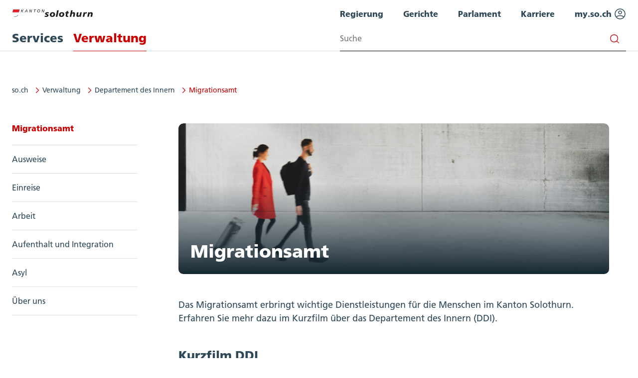

--- FILE ---
content_type: text/html; charset=utf-8
request_url: https://so.ch/verwaltung/departement-des-innern/migrationsamt/
body_size: 10852
content:
<!DOCTYPE html>
<html lang="de">
<head>

<meta charset="utf-8">
<!-- 
	This website is powered by TYPO3 - inspiring people to share!
	TYPO3 is a free open source Content Management Framework initially created by Kasper Skaarhoj and licensed under GNU/GPL.
	TYPO3 is copyright 1998-2026 of Kasper Skaarhoj. Extensions are copyright of their respective owners.
	Information and contribution at https://typo3.org/
-->



<title>Migrationsamt - Kanton Solothurn</title>
<meta name="generator" content="TYPO3 CMS">
<meta name="viewport" content="width=device-width, initial-scale=1, maximum-scale=2">
<meta name="twitter:card" content="summary">
<meta name="google-site-verification" content="AnRKPckuPMMUq5H1Ub6t-0c21_j7BllMUU-c1R1D61c">


<link rel="stylesheet" href="/typo3temp/assets/compressed/merged-bad567f9692372bce601f8170b6e4750.css?1768888471" media="all">






<link rel="canonical" href="https://so.ch/verwaltung/departement-des-innern/migrationsamt/"/>

<!-- VhsAssetsDependenciesLoaded sfp-mediaplayer-mediaplayer-css -->
<link rel="stylesheet" href="/typo3temp/assets/vhs/vhs-assets-60582f37435e18233d8d820812a0480c.css" /></head>
<body id="Page35616" class="layout-landing">
<div class="page">

	<header id="header" data-header>
		
    <div class="header-container">
        <a aria-label="Zur Hauptseite" class="logo" title="Zur Hauptseite" accesskey="0" href="/" data-link-type="page">
	<svg xmlns="http://www.w3.org/2000/svg" id="logo" viewBox="0 0 171.086 15.742">
		<g>
			<path d="m20.424.104h.877l-.595,2.634.016.017L23.658.104h1.156l-3.296,2.951,2.43,3.036h-1.105l-2.242-2.864-.613,2.864h-.887L20.424.104Z" fill="#1d1d1b"></path>
			<path d="m31.676,3.878h-2.428l1.852-2.848.576,2.848Zm-4.827,2.213h.972l.981-1.509h3.006l.324,1.509h.904L31.685.104h-.867s-3.969,5.987-3.969,5.987Z" fill="#1d1d1b"></path>
			<path d="m37.714.104h1.157l1.726,5.017h.018L41.701.104h.833l-1.332,5.987h-1.131l-1.726-4.975h-.016l-1.042,4.975h-.843L37.714.104Z" fill="#1d1d1b"></path>
			<path d="m50.965.858h-1.903l-1.147,5.233h-.886l1.149-5.233h-1.902l.167-.754h4.687s-.165.754-.165.754Z" fill="#1d1d1b"></path>
			<path d="m54.55,3.681c0-1.527.998-2.925,2.496-2.925,1.052,0,1.577.644,1.577,1.793,0,1.305-.891,2.892-2.401,2.892-1.105,0-1.671-.695-1.671-1.76h0Zm-.93-.025c0,1.654.884,2.538,2.567,2.538,2.218,0,3.367-1.87,3.367-3.765,0-1.527-.92-2.429-2.481-2.429-2.242,0-3.453,1.956-3.453,3.656Z" fill="#1d1d1b"></path>
			<path d="m64.057.104h1.157l1.726,5.017h.018l1.087-5.017h.832l-1.332,5.987h-1.13l-1.726-4.975h-.018l-1.043,4.975h-.842s1.271-5.987,1.271-5.987Z" fill="#1d1d1b"></path>
			<path d="m69.661,12.986c.847.367,1.765.551,2.684.551.532,0,1.855-.054,1.855-.846,0-1.359-3.952-.661-3.952-3.824,0-2.242,2.611-3.142,4.834-3.142.828,0,1.987.182,3.181.57l-.699,2.168c-.846-.348-1.654-.533-2.648-.533-.734,0-1.543.166-1.543.827,0,1.065,4.136.993,4.136,3.4,0,2.372-2.005,3.548-4.485,3.584-1.453.019-2.997-.201-4.027-.495l.663-2.261h0Z" fill="#1d1d1b"></path>
			<path d="m87.97,9.971c0,2.17-.974,3.457-2.519,3.457-1.12.018-1.8-.847-1.8-2.133,0-1.526.992-3.254,2.592-3.254,1.288,0,1.728.939,1.728,1.93h0Zm3.419.037c0-2.408-1.728-4.282-4.982-4.282-3.75,0-6.176,2.278-6.176,5.642,0,2.407,1.434,4.374,4.982,4.374,3.583,0,6.176-1.745,6.176-5.735h0Z" fill="#1d1d1b"></path>
			<path d="m95.708,1.737h3.346l-2.868,13.786h-3.345l2.868-13.786h0Z" fill="#1d1d1b"></path>
			<path d="m107.455,9.971c0,2.17-.976,3.457-2.519,3.457-1.12.018-1.802-.847-1.802-2.133,0-1.526.994-3.254,2.593-3.254,1.286,0,1.728.939,1.728,1.93Zm3.418.037c0-2.408-1.728-4.282-4.98-4.282-3.751,0-6.178,2.278-6.178,5.642,0,2.407,1.434,4.374,4.983,4.374,3.583,0,6.174-1.745,6.174-5.735h.001Z" fill="#1d1d1b"></path>
			<path d="m113.372,5.946h1.894l.458-2.059,3.495-.938-.663,2.997h2.28l-.405,2.317h-2.408l-.571,2.665c-.146.716-.273,1.194-.273,1.653,0,.644.421,1.066,1.083,1.066.349,0,.717-.147,1.066-.276l-.366,2.187c-.699.111-1.398.183-2.059.183-1.691,0-3.034-.827-3.034-2.83,0-.478.072-.956.294-1.966l.57-2.684h-1.765l.404-2.317v.002Z" fill="#1d1d1b"></path>
			<path d="m125.247,1.737h3.346l-1.177,5.606h.037c.68-.899,1.783-1.617,3.328-1.617,1.929,0,2.975,1.434,2.975,3.308,0,.643-.053,1.01-.255,2.022l-.882,4.467h-3.419l.918-4.485c.093-.479.222-.955.222-1.453,0-.57-.366-1.14-1.286-1.103-1.397,0-2.225,1.215-2.464,2.628l-.936,4.412h-3.31l2.905-13.786h-.002Z" fill="#1d1d1b"></path>
			<path d="m146.496,13.023c-.165.828-.312,1.636-.405,2.5h-3.069l.258-1.563h-.037c-.956,1.066-1.948,1.782-3.696,1.782-1.929,0-2.975-1.433-2.975-3.308,0-.644.053-1.011.257-2.021l.882-4.468h3.418l-.918,4.485c-.093.478-.222.955-.222,1.452,0,.571.368,1.14,1.286,1.104,1.398,0,2.226-1.213,2.464-2.628l.937-4.412h3.308l-1.489,7.077h.001Z" fill="#1d1d1b"></path>
			<path d="m154.952,5.946l-.368,1.967h.037c.534-1.121,1.599-2.186,2.959-2.186.44,0,.956.054,1.397.238l-.754,2.923c-.423-.333-.9-.405-1.525-.405-1.397,0-2.223,1.215-2.463,2.628l-.937,4.412h-3.31l1.489-7.078c.167-.827.315-1.635.405-2.499h3.07,0Z" fill="#1d1d1b"></path>
			<path d="m161.161,8.445c.166-.827.312-1.635.405-2.499h3.069l-.257,1.563h.035c.956-1.065,1.95-1.782,3.696-1.782,1.93,0,2.977,1.434,2.977,3.308,0,.643-.055,1.01-.257,2.022l-.882,4.467h-3.418l.918-4.485c.094-.479.222-.955.222-1.453,0-.57-.368-1.14-1.288-1.103-1.397,0-2.225,1.215-2.463,2.628l-.939,4.412h-3.307s1.489-7.078,1.489-7.078Z" fill="#1d1d1b"></path>
		</g>
		<g>
			<path d="m2.364.109h13.713s-1.474,6.483-2.234,9.833c-.771,3.393-4.621,5.774-8.159,5.774-3.496,0-6.321-2.402-5.559-5.752C.886,6.613,2.364.109,2.364.109Z" fill="#fff"></path>
			<path d="m4.602,15.073l-.88.375c.613.174,1.274.268,1.961.268,3.017,0,6.261-1.732,7.629-4.347l-.858.362c-1.473,2.159-4.339,3.436-6.771,3.436-.37,0-.73-.036-1.081-.093h0Z" fill="#1d1d1b"></path>
			<path d="m2.364.109s-.682,2.998-1.357,5.972h13.713c.676-2.972,1.357-5.972,1.357-5.972,0,0-13.713,0-13.713,0Z" fill="#e01f26"></path>
		</g>
	</svg>
</a>

        
	<nav class="main-navigation" aria-label="Hauptnavigation" data-navigation-container role="navigation">
		<ul>
			
				<li>
					
							<a href="/services/" class="main-navigation-item" role="menuitem" accesskey="1">Services</a>
							
				</li>
			
				<li>
					
							<a href="/verwaltung/" class="main-navigation-item" role="menuitem" accesskey="2" aria-current="page">Verwaltung</a>
							
				</li>
			
		</ul>
	</nav>

        
	<div class="mobile-navigation" data-navigation-mobile>

		
		
	<button class="button button-circle small button-menu-toggle " data-navigation-mobile-toggler>
		

	
		<svg class="icon " viewBox="0 0 24 24"><title>open Menu</title><use href="/_assets/c8d0967b4988991174d5ef9b73cf6001/dist/Sprite.svg#icons--bars"></use></svg>
	
	






		

	
		<svg class="icon icon-close" viewBox="0 0 24 24"><title>close Menu</title><use href="/_assets/c8d0967b4988991174d5ef9b73cf6001/dist/Sprite.svg#icons--cancel"></use></svg>
	
	






	</button>


		
		<div class="mobile-navigation-overlay" data-navigation-mobile-toggle>
			
			
					<nav data-mobile-menu data-current-level="3" style="--current-level: 3;" role="navigation">
						<span class="loader" data-mobile-menu-loader></span>
						<span class="error-message">
							<p>Ups, Entschuldigung, da ist etwas schiefgelaufen. Versuchen Sie es nochmals.</p>
							
	<a href=""  class="button " >Zur Hauptseite
		

	
		<svg class="icon " viewBox="0 0 24 24"><title>Zur Hauptseite</title><use href="/_assets/c8d0967b4988991174d5ef9b73cf6001/dist/Sprite.svg#icons--arrow-right"></use></svg>
	
	






	</a>

						</span>
						

	<div data-level-id="35616"
		class="mobile-menu"
		aria-label="Hauptnavigation"
		role="navigation"
		data-mobile-menu-level="3"
		style="--level: 3;">

		
		
			
			
	<a href="#back" data-navigation-link="/verwaltung/departement-des-innern?type=1749218250" data-sub-uid="1326" class="mobile-navigation-item back" role="menuitem" title="Eine ebene höher" data-navigation-back="1">
		<svg class="icon" viewBox="0 0 24 24"><use href="/_assets/c8d0967b4988991174d5ef9b73cf6001/dist/Sprite.svg#icons--arrow-left"></use></svg>
		Zurück
	</a>

		

		
		
		
	<a href="/verwaltung/departement-des-innern/migrationsamt/" class="mobile-navigation-item title" aria-current="page" role="menuitem" data-link-type="page">Migrationsamt</a>


		
		
	<ul data-level="0">
		
			
			

			<li data-navigation-parent="true">
				
				
						
						
	<a href="/verwaltung/departement-des-innern/migrationsamt/ausweise/" class="mobile-navigation-item parent" role="menuitem" data-link-type="page">Ausweise

		
	
	<button class="button button-circle button-plain icon-arrow-right" data-navigation-next=1 data-navigation-link=/verwaltung/departement-des-innern/migrationsamt/ausweise?type=1749218250 data-sub-uid=35617>
		

	
		<svg class="icon icon-arrow-right" viewBox="0 0 24 24"><use href="/_assets/c8d0967b4988991174d5ef9b73cf6001/dist/Sprite.svg#icons--arrow-right"></use></svg>
	
	






	</button>

	</a>

					

			</li>
		
			
			

			<li data-navigation-parent="true">
				
				
						
						
	<a href="/verwaltung/departement-des-innern/migrationsamt/einreise/" class="mobile-navigation-item parent" role="menuitem" data-link-type="page">Einreise

		
	
	<button class="button button-circle button-plain icon-arrow-right" data-navigation-next=1 data-navigation-link=/verwaltung/departement-des-innern/migrationsamt/einreise?type=1749218250 data-sub-uid=35628>
		

	
		<svg class="icon icon-arrow-right" viewBox="0 0 24 24"><use href="/_assets/c8d0967b4988991174d5ef9b73cf6001/dist/Sprite.svg#icons--arrow-right"></use></svg>
	
	






	</button>

	</a>

					

			</li>
		
			
			

			<li data-navigation-parent="true">
				
				
						
						
	<a href="/verwaltung/departement-des-innern/migrationsamt/arbeit/" class="mobile-navigation-item parent" role="menuitem" data-link-type="page">Arbeit

		
	
	<button class="button button-circle button-plain icon-arrow-right" data-navigation-next=1 data-navigation-link=/verwaltung/departement-des-innern/migrationsamt/arbeit?type=1749218250 data-sub-uid=35641>
		

	
		<svg class="icon icon-arrow-right" viewBox="0 0 24 24"><use href="/_assets/c8d0967b4988991174d5ef9b73cf6001/dist/Sprite.svg#icons--arrow-right"></use></svg>
	
	






	</button>

	</a>

					

			</li>
		
			
			

			<li data-navigation-parent="true">
				
				
						
						
	<a href="/verwaltung/departement-des-innern/migrationsamt/aufenthalt-und-integration/" class="mobile-navigation-item parent" role="menuitem" data-link-type="page">Aufenthalt und Integration

		
	
	<button class="button button-circle button-plain icon-arrow-right" data-navigation-next=1 data-navigation-link=/verwaltung/departement-des-innern/migrationsamt/aufenthalt-und-integration?type=1749218250 data-sub-uid=35655>
		

	
		<svg class="icon icon-arrow-right" viewBox="0 0 24 24"><use href="/_assets/c8d0967b4988991174d5ef9b73cf6001/dist/Sprite.svg#icons--arrow-right"></use></svg>
	
	






	</button>

	</a>

					

			</li>
		
			
			

			<li data-navigation-parent="true">
				
				
						
						
	<a href="/verwaltung/departement-des-innern/migrationsamt/asyl/" class="mobile-navigation-item parent" role="menuitem" data-link-type="page">Asyl

		
	
	<button class="button button-circle button-plain icon-arrow-right" data-navigation-next=1 data-navigation-link=/verwaltung/departement-des-innern/migrationsamt/asyl?type=1749218250 data-sub-uid=35676>
		

	
		<svg class="icon icon-arrow-right" viewBox="0 0 24 24"><use href="/_assets/c8d0967b4988991174d5ef9b73cf6001/dist/Sprite.svg#icons--arrow-right"></use></svg>
	
	






	</button>

	</a>

					

			</li>
		
			
			

			<li >
				
				
						
								
	<a href="/verwaltung/departement-des-innern/migrationsamt/ueber-uns/" class="mobile-navigation-item" role="menuitem" data-link-type="page">Über uns</a>

							
					

			</li>
		
	</ul>

	</div>

					</nav>

				

			
			<nav class="verwaltung-nav">
				
	<div class="mobile-menu"
		role="navigation">
		
	<ul data-level="">
		
			
			

			<li >
				
				
						
								
	<a href="/regierung/" class="mobile-navigation-item" role="menuitem" data-link-type="page">Regierung</a>

							
					

			</li>
		
			
			

			<li >
				
				
						
								
	<a href="/gerichte/" class="mobile-navigation-item" role="menuitem" data-link-type="page">Gerichte</a>

							
					

			</li>
		
			
			

			<li >
				
				
						
								
	<a href="/parlament/" class="mobile-navigation-item" role="menuitem" data-link-type="page">Parlament</a>

							
					

			</li>
		
			
			

			<li >
				
				
						
								
	<a href="https://karriere.so.ch" class="mobile-navigation-item parent" role="menuitem" data-link-type="www" target="_blank">Karriere 
		
	
	<button class="button button-circle button-plain " >
		

	
		<svg class="icon " viewBox="0 0 24 24"><use href="/_assets/c8d0967b4988991174d5ef9b73cf6001/dist/Sprite.svg#icons--open-in-window"></use></svg>
	
	






	</button>

	</a>

							
					

			</li>
		
			
			

			<li >
				
				
						
								
	<a href="https://my.so.ch" class="mobile-navigation-item parent" role="menuitem" data-link-type="www" target="_blank">my.so.ch 
		
	
	<button class="button button-circle button-plain " >
		

	
		<svg class="icon " viewBox="0 0 24 24"><use href="/_assets/c8d0967b4988991174d5ef9b73cf6001/dist/Sprite.svg#icons--open-in-window"></use></svg>
	
	






	</button>

	</a>

							
					

			</li>
		
	</ul>

	</div>

			 </nav>
			
			
    
    
    <div class="global-search">
        <div class="search-box small">
            
            <form method="get" action="/suche/suche/">
                <div class="input search-input-container">
                    <input type="text" class="search-input" name="q" value="" placeholder="suche" aria-label="Search input" aria-required="true">
                    <label for="search-input" class="sr-only">Suchen</label>
                    
	<button class="button button-search button-plain " type="submit" data-search-submit >
		<span>

	
		<svg class="icon " viewBox="0 0 24 24"><use href="/_assets/c8d0967b4988991174d5ef9b73cf6001/dist/Sprite.svg#icons--search"></use></svg>
	
	





</span>
	</button>

                </div>
            </form>
        </div>
    </div>












		</div>
	</div>

        
	<nav class="service-navigation" aria-label="Schnellnavigation" role="navigation">
		<ul>	
			
				<li>
					
					<a href="/regierung/" target="_blank" role="menuitem" class="service-navigation-item" data-link-type="url">
						Regierung
						
					</a>
				</li>
			
				<li>
					
					<a href="/gerichte/" target="_blank" role="menuitem" class="service-navigation-item" data-link-type="url">
						Gerichte
						
					</a>
				</li>
			
				<li>
					
					<a href="/parlament/" target="_blank" role="menuitem" class="service-navigation-item" data-link-type="url">
						Parlament
						
					</a>
				</li>
			
				<li>
					
					<a href="https://karriere.so.ch" target="_blank" role="menuitem" class="service-navigation-item" data-link-type="url" data-link-domain="karriere.so.ch">
						Karriere
						
					</a>
				</li>
			
				<li>
					
					<a href="https://my.so.ch" target="_blank" role="menuitem" rel="noreferrer" class="service-navigation-item" data-link-type="url" data-link-domain="my.so.ch">
						my.so.ch
						
							<svg class="icon" viewBox="0 0 24 24"><title>my.so.ch</title><use href="/_assets/c8d0967b4988991174d5ef9b73cf6001/dist/Sprite.svg#icons--profile-circled"></use></svg>
						
					</a>
				</li>
			
		</ul>
	</nav>

        
        
    
    
    <div class="global-search">
        <div class="search-box small">
            
            <form method="get" action="/suche/suche/">
                <div class="input search-input-container">
                    <input type="text" class="search-input" name="q" value="" placeholder="Suche" aria-label="Search input" aria-required="true">
                    <label for="search-input" class="sr-only">Suchen</label>
                    
	<button class="button button-search button-plain " type="submit" data-search-submit >
		<span>

	
		<svg class="icon " viewBox="0 0 24 24"><use href="/_assets/c8d0967b4988991174d5ef9b73cf6001/dist/Sprite.svg#icons--search"></use></svg>
	
	





</span>
	</button>

                </div>
            </form>
        </div>
    </div>












    </div>

	</header>

    <div class="breadcrump-container">
        
	<ul class="breadcrumb" aria-label="Breadcrumb" data-scrolled-left>
		
			<li>
				
						<svg class="icon mobile-breadcrumb" viewBox="0 0 24 24"><title>so.ch</title><use href="/_assets/c8d0967b4988991174d5ef9b73cf6001/dist/Sprite.svg#icons--chevron-left"></use></svg>
						<a href="/">so.ch</a>
						<svg class="icon desktop-breadcrumb" viewBox="0 0 24 24"><title>so.ch</title><use href="/_assets/c8d0967b4988991174d5ef9b73cf6001/dist/Sprite.svg#icons--chevron-right"></use></svg>
					
			</li>
		
			<li>
				
						<svg class="icon mobile-breadcrumb" viewBox="0 0 24 24"><title>Verwaltung</title><use href="/_assets/c8d0967b4988991174d5ef9b73cf6001/dist/Sprite.svg#icons--chevron-left"></use></svg>
						<a href="/verwaltung/">Verwaltung</a>
						<svg class="icon desktop-breadcrumb" viewBox="0 0 24 24"><title>Verwaltung</title><use href="/_assets/c8d0967b4988991174d5ef9b73cf6001/dist/Sprite.svg#icons--chevron-right"></use></svg>
					
			</li>
		
			<li>
				
						<svg class="icon mobile-breadcrumb" viewBox="0 0 24 24"><title>Departement des Innern</title><use href="/_assets/c8d0967b4988991174d5ef9b73cf6001/dist/Sprite.svg#icons--chevron-left"></use></svg>
						<a href="/verwaltung/departement-des-innern/">Departement des Innern</a>
						<svg class="icon desktop-breadcrumb" viewBox="0 0 24 24"><title>Departement des Innern</title><use href="/_assets/c8d0967b4988991174d5ef9b73cf6001/dist/Sprite.svg#icons--chevron-right"></use></svg>
					
			</li>
		
			<li>
				
						<svg class="icon mobile-breadcrumb" viewBox="0 0 24 24"><title>Migrationsamt</title><use href="/_assets/c8d0967b4988991174d5ef9b73cf6001/dist/Sprite.svg#icons--chevron-left"></use></svg>
						<a href="/verwaltung/departement-des-innern/migrationsamt/" aria-current="page">Migrationsamt</a>
					
			</li>
		
	</ul>

    </div>
    
    
	<nav class="site-navigation" aria-labelledby="sitenavigation">
		<h3 id="sitenavigation" class="sr-only">Seitennavigation: Migrationsamt</h3>
		<a href="/verwaltung/departement-des-innern/migrationsamt/" target="" title="Migrationsamt" class="site-navigation-header">
			
    <h5 class="" id="header-">Migrationsamt</h5>

		</a>
		
	<ul>
		
			
			
			

			<li>
                
		<a href="/verwaltung/departement-des-innern/migrationsamt/ausweise/" class="level1">Ausweise</a>
	
				
			</li>

		
			
			
			

			<li>
                
		<a href="/verwaltung/departement-des-innern/migrationsamt/einreise/" class="level1">Einreise</a>
	
				
			</li>

		
			
			
			

			<li>
                
		<a href="/verwaltung/departement-des-innern/migrationsamt/arbeit/" class="level1">Arbeit</a>
	
				
			</li>

		
			
			
			

			<li>
                
		<a href="/verwaltung/departement-des-innern/migrationsamt/aufenthalt-und-integration/" class="level1">Aufenthalt und Integration</a>
	
				
			</li>

		
			
			
			

			<li>
                
		<a href="/verwaltung/departement-des-innern/migrationsamt/asyl/" class="level1">Asyl</a>
	
				
			</li>

		
			
			
			

			<li>
                
		<a href="/verwaltung/departement-des-innern/migrationsamt/ueber-uns/" class="level1">Über uns</a>
	
				
			</li>

		
	</ul>

	</nav>


    <main id="main-content" class="main-content">


        
                <div class="element-container pagetitle-container">
                    <div class="container-content">
                        <div class="header-image overlayed">
                            
		
			<picture><source media="(max-width: 576px)" srcset="/fileadmin/_processed_/c/a/csm_DDI-MISA_352ce0caec.jpg" /><source srcset="/fileadmin/_processed_/c/a/csm_DDI-MISA_3300002389.jpg" /><img class="image-embed-item" src="/fileadmin/internet/administrator/bilder/Landeseiten/DDI-MISA.jpg" width="870" height="305" alt="" /></picture>
		
	
                            
    <h1 class="pagetitle content width-image">Migrationsamt</h1>

                        </div>
                    </div>
                </div>
            

        

    <!--DMAILER_SECTION_BOUNDARY_-->
<div id="c501487" 
    class="element-container element-type-textpic">
    <div class="container-content">
        

        
                
    

                
    
    
    

    
    

    
            
                    
	<div class="text-block">
		<p>Das Migrationsamt erbringt wichtige Dienstleistungen für die Menschen im Kanton Solothurn. Erfahren Sie mehr dazu im Kurzfilm über das Departement des Innern (DDI).</p>
	</div>

                
        


            
    </div>
</div>
<!--DMAILER_SECTION_BOUNDARY_END-->
<!--DMAILER_SECTION_BOUNDARY_-->
<div id="c501488" 
    class="element-container element-type-list">
    <div class="container-content">
        

        
                
    
    <h3 class="" id="header-501488">Kurzfilm DDI</h3>


                
    
        	<div class="sfpMediaplayer">
		<div class="row">
			
    
        
        

        
                




    
    
    
    

    <div class="col-md-12">
        <div class="youtubeWrapper">
            <div id="player-501488-2034">
                <iframe
                    width="570"
                    height="321"
                    src="https://www.youtube-nocookie.com/embed/r2Ci4HA6sKo?hl=de&amp;loop=0"
                    frameborder="0"
                    allowfullscreen></iframe>
            </div>
        </div>
    </div>




            

    

		</div>
	</div>
    

            
    </div>
</div>
<!--DMAILER_SECTION_BOUNDARY_END-->
<!--DMAILER_SECTION_BOUNDARY_-->
<div id="c210345" 
    class="element-container element-type-sfptemplate_twocolumns">

    <div class="container-content">
        

        

        

    
    



        

<div class="row">
    <div class="col-sm-6">
        <!--DMAILER_SECTION_BOUNDARY_-->
<div id="c237671" 
    class="element-container element-type-sfptemplate_teaserelement">

    <div class="container-content">
        

        

        

    
    



        

    
    
    
        
    
    
    
    
	
	
	
	
	<a
		href="/verwaltung/departement-des-innern/departementssekretariat/newsletter-ddinside/archiv/ddinside-01-2025/missbrauch-verhindern/"
		title="Missbrauch verhindern"
		class="card card-teaser card-tablet-small button-parent ">
		
			<h4>Missbrauch verhindern</h4>
		
		
		
			
			

		
				
				
			

		
				<figure>
					<picture class="card-image" title="Kevin Corti"><source media="(max-width: 576px)" srcset="/fileadmin/_processed_/e/2/csm_DDI_Newsletter-01-25__c_DigitaleMassarbeit_002_fa77a2c700.jpg" /><source media="(max-width: 992px)" srcset="/fileadmin/_processed_/e/2/csm_DDI_Newsletter-01-25__c_DigitaleMassarbeit_002_f21b0f9c5e.jpg" /><source srcset="/fileadmin/_processed_/e/2/csm_DDI_Newsletter-01-25__c_DigitaleMassarbeit_002_ec7391ea82.jpg" /><img class="image-embed-item" src="/fileadmin/internet/ddi/ddi-ds/DS_allgemein/Bilder_Newsletter_DDInside/2025-01/DDI_Newsletter-01-25__c_DigitaleMassarbeit_002.jpg" width="3000" height="2000" alt="Kevin Corti steht vor seinem Büro" /></picture>
					
				</figure>
			
	
		
	
		
			<p class="mobile-hidden">Ausländische Staatsangehörige, die bei uns leben und arbeiten, brauchen eine Bewilligung. Kevin Corti überprüft hierzu Reisepässe und Arbeitsverträge.</p>
			<p class="mobile-only">Ausländische Staatsangehörige, die bei uns leben und arbeiten, brauchen&hellip;</p>
		
		
			
	<button class="button button-more " tabindex=-1>
		<span class="mobile-hidden">Mehr</span>

	
		<svg class="icon " viewBox="0 0 24 24"><use href="/_assets/c8d0967b4988991174d5ef9b73cf6001/dist/Sprite.svg#icons--arrow-right"></use></svg>
	
	






	</button>

		
	</a>



    


    </div>
</div>
<!--DMAILER_SECTION_BOUNDARY_END-->

    </div>
    <div class="col-sm-6">
        <!--DMAILER_SECTION_BOUNDARY_-->
<div id="c210346" 
    class="element-container element-type-sfptemplate_teaserelement">

    <div class="container-content">
        

        

        

    
    



        

    
    
    
        
    
    
    
    
	
	
	
	
	<a
		href="/verwaltung/departement-des-innern/migrationsamt/ausweise/"
		title="Ausweis beantragen"
		class="card card-teaser card-tablet-small button-parent ">
		
			<h4>Ausweis beantragen</h4>
		
		
		
			
			

		
				
				
			

		
				<figure>
					<picture class="card-image" title="Teaser Ausweise"><source media="(max-width: 576px)" srcset="/fileadmin/_processed_/7/3/csm_Teaser_Ausweise_0662623159.jpg" /><source media="(max-width: 992px)" srcset="/fileadmin/_processed_/7/3/csm_Teaser_Ausweise_a8c3d11bd1.jpg" /><source srcset="/fileadmin/_processed_/7/3/csm_Teaser_Ausweise_222a09c253.jpg" /><img class="image-embed-item" src="/fileadmin/internet/ddi/ddi-ds/DS_allgemein/Bilder_Teaser/Teaser_Ausweise.jpg" width="2100" height="1181" /></picture>
					
				</figure>
			
	
		
	
		
			<p class="mobile-hidden">Erfahren Sie hier, wie Sie einen Pass oder eine Identitätskarte beantragen können.</p>
			<p class="mobile-only">Erfahren Sie hier, wie Sie einen Pass oder eine Identitätskarte beantragen&hellip;</p>
		
		
			
	<button class="button button-more " tabindex=-1>
		<span class="mobile-hidden">Mehr</span>

	
		<svg class="icon " viewBox="0 0 24 24"><use href="/_assets/c8d0967b4988991174d5ef9b73cf6001/dist/Sprite.svg#icons--arrow-right"></use></svg>
	
	






	</button>

		
	</a>



    


    </div>
</div>
<!--DMAILER_SECTION_BOUNDARY_END-->

    </div>
</div>

    


    </div>
</div>
<!--DMAILER_SECTION_BOUNDARY_END-->
<!--DMAILER_SECTION_BOUNDARY_-->
<div id="c210342" 
    class="element-container element-type-sfptemplate_twocolumns">

    <div class="container-content">
        

        

        

    
    



        

<div class="row">
    <div class="col-sm-6">
        <!--DMAILER_SECTION_BOUNDARY_-->
<div id="c210343" 
    class="element-container element-type-sfptemplate_teaserelement">

    <div class="container-content">
        

        

        

    
    



        

    
    
    
        
    
    
    
    
	
	
	
	
	<a
		href="/verwaltung/departement-des-innern/migrationsamt/arbeit/"
		title="Arbeitsbewilligungen"
		class="card card-teaser card-tablet-small button-parent ">
		
			<h4>Arbeitsbewilligungen</h4>
		
		
		
			
			

		
				
				
			

		
				<figure>
					<picture class="card-image" title="Arbeit"><source media="(max-width: 576px)" srcset="/fileadmin/_processed_/e/f/csm_Arbeit_0c4617ed88.jpg" /><source media="(max-width: 992px)" srcset="/fileadmin/_processed_/e/f/csm_Arbeit_0405af50e6.jpg" /><source srcset="/fileadmin/_processed_/e/f/csm_Arbeit_fb4677f34d.jpg" /><img class="image-embed-item" src="/fileadmin/internet/ddi/ddi-misa/Arbeit.jpg" width="410" height="231" alt="Mann auf der Baustelle mit Helm und Warnweste trägt Stahlrohre" /></picture>
					
				</figure>
			
	
		
	
		
			<p class="mobile-hidden">Arbeiten im Kanton Solothurn: Informationen für ausländische Staatsangehörige und Arbeitgebende.</p>
			<p class="mobile-only">Arbeiten im Kanton Solothurn: Informationen für ausländische&hellip;</p>
		
		
			
	<button class="button button-more " tabindex=-1>
		<span class="mobile-hidden">Mehr</span>

	
		<svg class="icon " viewBox="0 0 24 24"><use href="/_assets/c8d0967b4988991174d5ef9b73cf6001/dist/Sprite.svg#icons--arrow-right"></use></svg>
	
	






	</button>

		
	</a>



    


    </div>
</div>
<!--DMAILER_SECTION_BOUNDARY_END-->

    </div>
    <div class="col-sm-6">
        <!--DMAILER_SECTION_BOUNDARY_-->
<div id="c212209" 
    class="element-container element-type-sfptemplate_teaserelement">

    <div class="container-content">
        

        

        

    
    



        

    
    
    
        
    
    
    
    
	
	
	
	
	<a
		href="/verwaltung/departement-des-innern/migrationsamt/einreise/"
		title="Einreise"
		class="card card-teaser card-tablet-small button-parent ">
		
			<h4>Einreise</h4>
		
		
		
			
			

		
				
				
			

		
				<figure>
					<picture class="card-image" title="DDI Stock 017c"><source media="(max-width: 576px)" srcset="/fileadmin/_processed_/7/4/csm_DDI_Stock_017c_03f65d999f.jpg" /><source media="(max-width: 992px)" srcset="/fileadmin/_processed_/7/4/csm_DDI_Stock_017c_2c4ab2b349.jpg" /><source srcset="/fileadmin/_processed_/7/4/csm_DDI_Stock_017c_3e7747411b.jpg" /><img class="image-embed-item" src="/fileadmin/internet/ddi/ddi-misa/DDI_Stock_017c.jpg" width="2000" height="1125" alt="Mann zieht Koffer hinter sich her im Flughafen" /></picture>
					
				</figure>
			
	
		
	
		
			<p class="mobile-hidden">Im Kanton Solothurn studieren, Aufenthalt als Rentner, Familiennachzug: Informationen für ausländische Staatsangehörige.</p>
			<p class="mobile-only">Im Kanton Solothurn studieren, Aufenthalt als Rentner, Familiennachzug:&hellip;</p>
		
		
			
	<button class="button button-more " tabindex=-1>
		<span class="mobile-hidden">Mehr</span>

	
		<svg class="icon " viewBox="0 0 24 24"><use href="/_assets/c8d0967b4988991174d5ef9b73cf6001/dist/Sprite.svg#icons--arrow-right"></use></svg>
	
	






	</button>

		
	</a>



    


    </div>
</div>
<!--DMAILER_SECTION_BOUNDARY_END-->

    </div>
</div>

    


    </div>
</div>
<!--DMAILER_SECTION_BOUNDARY_END-->

    

    

    <div id="PageAddress" class="element-container element-type-address">
        <div class="container-content">
            <div class="content content-small-gap">
                
    
    <div class="address-box " id="address-1364">
        
            <div class="row">
                
    <h3 class="" id="header-1364">Migrationsamt</h3>

            </div>
        

        <div class="row">
            <div class="col">
                
                
                    <p>
                        
                            Ambassadorenhof<br />
Riedholzplatz 3
                        
                        
                            </br>
                                4509
                            
                            Solothurn
                        
                    </p>
                
            </div>

            
                <div class="col">
                    <p>Öffnungzeiten:
</p>
<p>Montag - Freitag
</p>
<p>08:00 - 12:00 / 14:00 - 17:00</p>
                </div>
            
            
            
                <div class="col">
                    <ul class="button-list vertical left">
                        
                            <li>
                                
	<a href="tel:0326272837" class="button" data-link-type="telephone">
		Telefon 032 627 28 37
		

	
		<svg class="icon " viewBox="0 0 24 24"><title>Telefon 032 627 28 37</title><use href="/_assets/c8d0967b4988991174d5ef9b73cf6001/dist/Sprite.svg#icons--arrow-right"></use></svg>
	
	






	</a>

                            </li>
                        

                        

                        
                            <li>
                                
	<a class="button" href="#" data-mailto-token="nbjmup+njhsbujpotbnuAeej/tp/di" data-mailto-vector="1" data-link-type="email">
		migrationsamt@ddi.so.ch
		

	
		<svg class="icon " viewBox="0 0 24 24"><title>migrationsamt@ddi.so.ch</title><use href="/_assets/c8d0967b4988991174d5ef9b73cf6001/dist/Sprite.svg#icons--arrow-right"></use></svg>
	
	






	</a>

                            </li>
                        

                        
                            <li>
                                
	<a href="http://geo.so.ch/standortkarte/index.html?egid=2122750"  class="button " target=_blank>Standort
		

	
		<svg class="icon " viewBox="0 0 24 24"><title>Standort</title><use href="/_assets/c8d0967b4988991174d5ef9b73cf6001/dist/Sprite.svg#icons--open-in-window"></use></svg>
	
	






	</a>

                            </li>
                        
                        
                        

                        
                    </ul>
                </div>
            
        </div>
    </div>




            </div>
        </div>
    </div>


    </main>

    
    <footer id="footer">
        <div class="container-full">
            <div class="element-container footer-dark">
                <div class="container-content container-footer">
                    
                    <div class="footer-social">
                        <!--DMAILER_SECTION_BOUNDARY_-->
<div id="c500070" 
    class="element-container element-type-mask_sow_linklist_socialmedia socialmedia-footer">
    <div class="container-content">
        

        
                
    

                
    <div class="card">
        
            
    <h4 class="" id="header-social">Bleiben Sie informiert</h4>

        

        
            <ul class="button-list vertical">
                
                    
                    <li>
	<a class="button button-social " href="https://www.facebook.com/kantonsolothurn" target="_blank" title="">
		<span>
	<?xml version="1.0" encoding="UTF-8"?>
	<svg xmlns="http://www.w3.org/2000/svg" width="24" height="24" viewBox="0 0 24 24">
	<path d="M12.58 19.11H9.75996C9.56996 19.11 9.40996 18.95 9.40996 18.76V12.09H8.30996C8.11996 12.09 7.95996 11.93 7.95996 11.74V9.43001C7.95996 9.24001 8.11996 9.08001 8.30996 9.08001H9.40996V8.00001C9.40996 5.74001 10.61 4.60001 12.99 4.60001C13.84 4.60001 14.48 4.73001 15.21 4.88001C15.39 4.92001 15.51 5.09001 15.49 5.28001L15.14 7.49001C15.13 7.58001 15.07 7.67001 14.99 7.72001C14.91 7.77001 14.82 7.80001 14.72 7.78001C14.35 7.71001 13.84 7.65001 13.54 7.65001C12.93 7.65001 12.93 7.76001 12.93 8.32001V9.08001H14.83C14.93 9.08001 15.02 9.12001 15.09 9.19001C15.16 9.26001 15.19 9.36001 15.18 9.46001L14.98 11.77C14.96 11.95 14.81 12.09 14.63 12.09H12.93V18.76C12.93 18.95 12.77 19.11 12.58 19.11ZM10.11 18.41H12.23V11.74C12.23 11.55 12.39 11.39 12.58 11.39H14.31L14.45 9.78001H12.58C12.39 9.78001 12.23 9.62001 12.23 9.43001V8.31001C12.23 7.65001 12.33 6.94001 13.54 6.94001C13.79 6.94001 14.16 6.97001 14.5 7.02001L14.74 5.49001C14.16 5.37001 13.65 5.29001 12.99 5.29001C11 5.30001 10.11 6.13001 10.11 8.00001V9.43001C10.11 9.62001 9.94996 9.78001 9.75996 9.78001H8.65996V11.39H9.75996C9.94996 11.39 10.11 11.55 10.11 11.74V18.41Z" />
	</svg>
</span>
		Facebook
	</a>
</li>
                
                    
                    <li>
	<a class="button button-social " href="https://twitter.com/kantonsolothurn" target="_blank" title="">
		<span>
	<?xml version="1.0" encoding="UTF-8"?>
	<svg width="24" height="24" xmlns="http://www.w3.org/2000/svg">
		<path d="m12.3843,9.59375l4.14942,-4.59375l1.3476,0l-4.8554,5.375l7.0849,8.625l-4.5,0l-4.94137,-6.01562l-5.43359,6.01562l-1.34668,0l6.13867,-6.79688l-5.91699,-7.20312l4.5,0l3.77344,4.59375zm3.69922,8.40625l1.9121,0l-9.85742,-12l-1.91211,0l9.85743,12z"/>
	</svg>
</span>
		X
	</a>
</li>
                
                    
                    <li>
	<a class="button button-social " href="https://www.instagram.com/kantonsolothurn/" target="_blank" title="">
		<span>
	<?xml version="1.0" encoding="UTF-8"?>
	<svg width="24" height="24" viewBox="0 0 24 24" xmlns="http://www.w3.org/2000/svg">
		<path d="M19.5 8.44434C19.5 7.39824 19.0844 6.39497 18.3447 5.65527C17.605 4.91557 16.6018 4.50003 15.5557 4.5H8.44434C7.39824 4.50003 6.39497 4.91557 5.65527 5.65527C4.91557 6.39497 4.50003 7.39824 4.5 8.44434V15.5557C4.50003 16.6018 4.91557 17.605 5.65527 18.3447C6.39497 19.0844 7.39824 19.5 8.44434 19.5H15.5557C16.6018 19.5 17.605 19.0844 18.3447 18.3447C19.0844 17.605 19.5 16.6018 19.5 15.5557V8.44434ZM20.5 15.5557C20.5 16.867 19.979 18.1245 19.0518 19.0518C18.1245 19.979 16.867 20.5 15.5557 20.5H8.44434C7.13303 20.5 5.87548 19.979 4.94824 19.0518C4.021 18.1245 3.50003 16.867 3.5 15.5557V8.44434C3.50003 7.13303 4.021 5.87548 4.94824 4.94824C5.87548 4.021 7.13303 3.50003 8.44434 3.5H15.5557C16.867 3.50003 18.1245 4.021 19.0518 4.94824C19.979 5.87548 20.5 7.13303 20.5 8.44434V15.5557Z"/>
		<path d="M15.5 12C15.5 11.0717 15.131 10.1818 14.4746 9.52539C13.8182 8.86901 12.9283 8.5 12 8.5C11.0717 8.5 10.1818 8.86901 9.52539 9.52539C8.86901 10.1818 8.5 11.0717 8.5 12C8.5 12.9283 8.86901 13.8182 9.52539 14.4746C10.1818 15.131 11.0717 15.5 12 15.5C12.9283 15.5 13.8182 15.131 14.4746 14.4746C15.131 13.8182 15.5 12.9283 15.5 12ZM16.5 12C16.5 13.1935 16.0256 14.3377 15.1816 15.1816C14.3377 16.0256 13.1935 16.5 12 16.5C10.8065 16.5 9.66227 16.0256 8.81836 15.1816C7.97445 14.3377 7.5 13.1935 7.5 12C7.5 10.8065 7.97445 9.66227 8.81836 8.81836C9.66227 7.97445 10.8065 7.5 12 7.5C13.1935 7.5 14.3377 7.97445 15.1816 8.81836C16.0256 9.66227 16.5 10.8065 16.5 12Z"/>
		<path d="M16.99 7.011L17 7L16.99 7.011Z"/>
		<path d="M17.5447 7.51565C17.266 7.82194 16.7915 7.84499 16.4851 7.56643C16.1786 7.28782 16.1567 6.81335 16.4353 6.50686L17.5447 7.51565ZM16.4451 6.49514C16.7237 6.18886 17.1982 6.16677 17.5046 6.44534C17.8109 6.72399 17.834 7.19848 17.5554 7.50491L17.5447 7.51565L16.4353 6.50686L16.4451 6.49514Z"/>
	</svg>
</span>
		Instagram
	</a>
</li>
                
                    
                    <li>
	<a class="button button-social " href="https://ch.linkedin.com/company/kanton-solothurn" target="_blank" title="">
		<span>
	<?xml version="1.0" encoding="UTF-8"?>
	<svg width="16" height="16" viewBox="0 0 16 16" xmlns="http://www.w3.org/2000/svg">
	<path d="M4.00024 5.38992C4.20722 5.39008 4.37524 5.55791 4.37524 5.76492V15.1761C4.37524 15.3831 4.20722 15.5509 4.00024 15.5511H1.05884C0.851731 15.5511 0.683838 15.3832 0.683838 15.1761V5.76492C0.683838 5.55782 0.851731 5.38992 1.05884 5.38992H4.00024ZM11.6067 5.15457H11.6057C12.5677 5.15815 13.5562 5.45604 14.3088 6.15848C15.072 6.87085 15.551 7.96094 15.551 9.45926V9.46024L15.5276 15.178C15.5267 15.3845 15.3591 15.5511 15.1526 15.5511H12.2122C12.0051 15.5511 11.8372 15.3832 11.8372 15.1761V10.135C11.8371 9.44682 11.6747 9.03126 11.4651 8.79129C11.262 8.55894 10.969 8.43973 10.5823 8.43973H10.4915C10.083 8.48153 9.70659 8.68048 9.44263 8.99539C9.17565 9.31398 9.04499 9.72568 9.07935 10.1399C9.08017 10.15 9.08129 10.1601 9.0813 10.1702V15.1761C9.0813 15.383 8.91319 15.5508 8.7063 15.5511H5.76489C5.55779 15.5511 5.38989 15.3832 5.38989 15.1761V5.76492C5.38989 5.55782 5.55779 5.38992 5.76489 5.38992H8.52954C8.73657 5.39002 8.90454 5.55787 8.90454 5.76492V6.09109C9.16542 5.87762 9.44946 5.69835 9.72681 5.55692C10.3074 5.26088 10.9558 5.12203 11.6067 5.15457ZM1.43384 14.8011H3.62524V6.13992H1.43384V14.8011ZM2.58521 0.448517L2.78833 0.460236C2.99 0.481579 3.18774 0.532444 3.37524 0.611603C3.62556 0.717327 3.85339 0.871257 4.04419 1.06473C4.23489 1.25815 4.38535 1.48786 4.48755 1.73953C4.58939 1.99044 4.64146 2.2588 4.63989 2.52957V2.59109C4.63337 2.86274 4.57312 3.13071 4.46313 3.37918C4.35308 3.62773 4.19511 3.85283 3.99829 4.04031C3.8015 4.22773 3.56922 4.37413 3.31567 4.47195C3.06503 4.56864 2.79807 4.61504 2.52954 4.60965V4.61063C2.5283 4.61063 2.52688 4.60965 2.52563 4.60965C2.52381 4.60961 2.5216 4.61067 2.51978 4.61063V4.60965C1.97144 4.60712 1.44582 4.38912 1.05786 4.00125C0.667661 3.61105 0.448532 3.08139 0.448486 2.52957C0.448486 1.97769 0.66762 1.44813 1.05786 1.05789C1.4481 0.667651 1.97766 0.448517 2.52954 0.448517H2.58521ZM12.5872 14.8011H14.7795L14.801 9.45926L14.7961 9.21414C14.7477 8.01947 14.3444 7.21817 13.7971 6.70731C13.2073 6.15679 12.4088 5.90457 11.5881 5.90457C11.5819 5.90457 11.5758 5.9039 11.5696 5.90359C11.0496 5.87756 10.5315 5.98837 10.0676 6.22488C9.58132 6.47285 9.1167 6.83391 8.84399 7.25223C8.75335 7.39122 8.58119 7.4538 8.42212 7.40652C8.26328 7.35914 8.15459 7.21293 8.15454 7.04715V6.13992H6.13989V14.8011H8.3313V10.1702C8.28963 9.56976 8.48038 8.97592 8.86743 8.51395C9.2613 8.04393 9.82522 7.74869 10.4358 7.69168L10.4709 7.68973H10.5823C11.1309 7.68973 11.6527 7.8648 12.0305 8.29715C12.4016 8.72183 12.5871 9.34131 12.5872 10.135V14.8011ZM1.19849 2.52957C1.19853 2.88233 1.33878 3.22048 1.58813 3.47C1.83772 3.71959 2.17657 3.86063 2.52954 3.86063H2.53833C2.71157 3.86489 2.88447 3.83512 3.04614 3.77274C3.20778 3.71035 3.35526 3.61587 3.48071 3.49637C3.60612 3.37687 3.70745 3.23386 3.77759 3.07547C3.84762 2.91718 3.88572 2.74656 3.88989 2.57352V2.52664C3.89108 2.35366 3.85822 2.18206 3.79321 2.02176C3.72803 1.86125 3.63165 1.71444 3.51001 1.59109C3.38842 1.46781 3.24373 1.36943 3.08423 1.30203C2.96456 1.25149 2.83795 1.21895 2.70923 1.20535L2.57935 1.19852H2.52954C2.17657 1.19852 1.83772 1.33858 1.58813 1.58817C1.33855 1.83775 1.19849 2.1766 1.19849 2.52957Z" />
	</svg>
</span>
		LinkedIn
	</a>
</li>
                
            </ul>
        

        
            <ul class="button-list vertical">
                
                    
                    <li>
	<a href="https://karriere.so.ch/stellenmarkt/offene-stellen/"  class="button button-secondary " >Offene Stellen
		

	
		<svg class="icon " viewBox="0 0 24 24"><title>Offene Stellen</title><use href="/_assets/c8d0967b4988991174d5ef9b73cf6001/dist/Sprite.svg#icons--arrow-right"></use></svg>
	
	






	</a>
</li>
                
                    
                    <li>
	<a href="https://amtsblatt.so.ch/"  class="button button-secondary " >Amtsblatt
		

	
		<svg class="icon " viewBox="0 0 24 24"><title>Amtsblatt</title><use href="/_assets/c8d0967b4988991174d5ef9b73cf6001/dist/Sprite.svg#icons--arrow-right"></use></svg>
	
	






	</a>
</li>
                
                    
                    <li>
	<a href="http://bgs.so.ch/"  class="button button-secondary " >Bereinigte Gesetzessammlung (BGS)
		

	
		<svg class="icon " viewBox="0 0 24 24"><title>Bereinigte Gesetzessammlung (BGS)</title><use href="/_assets/c8d0967b4988991174d5ef9b73cf6001/dist/Sprite.svg#icons--arrow-right"></use></svg>
	
	






	</a>
</li>
                
            </ul>
            
        
    </div>


            
    </div>
</div>
<!--DMAILER_SECTION_BOUNDARY_END-->

                    </div>
                    <div class="footer-linklist">
                        <!--DMAILER_SECTION_BOUNDARY_-->
<div id="c500071" 
    class="element-container element-type-mask_sow_two_column_link_list">
    <div class="container-content">
        

        
                
    

                
    
    <h4 class="" id="header-500071">Direktlinks</h4>

    
    <div class="two-column-link-list">
        
            
    
        <ul class="linklist linklist-menu">
            
                <li>
                    
                        <a href="/verwaltung/bau-und-justizdepartement/amt-fuer-geoinformation/geoportal/" data-link-type="page">Geoportal</a>
                    
                </li>
            
                <li>
                    
                        <a href="/verwaltung/staatskanzlei/medien/" data-link-type="page">Medien</a>
                    
                </li>
            
                <li>
                    
                        <a href="/verwaltung/departement-des-innern/polizei/" data-link-type="page">Polizei</a>
                    
                </li>
            
                <li>
                    
                        <a href="/verwaltung/finanzdepartement/amt-fuer-finanzen/statistikportal/" data-link-type="page">Statistikportal</a>
                    
                </li>
            
                <li>
                    
                        <a href="https://steuerbuch.so.ch/" data-link-type="page">Steuerbuch</a>
                    
                </li>
            
        </ul>
    

        
        
            
    
        <ul class="linklist linklist-menu">
            
                <li>
                    
                        <a href="/allgemeine-informationen/einwohnergemeinden/" data-link-type="page">Einwohnergemeinden</a>
                    
                </li>
            
                <li>
                    
                        <a href="/allgemeine-informationen/gesetzliche-feiertage/" data-link-type="page">Gesetzliche Feiertage</a>
                    
                </li>
            
                <li>
                    
                        <a href="/verwaltung/staatskanzlei/publikationen/staatskalender/" data-link-type="page">Staatskalender</a>
                    
                </li>
            
                <li>
                    
                        <a href="/verwaltung/finanzdepartement/personalamt/infos-fuer-mitarbeitende-und-fuehrungskraefte/mitarbeitende-informieren-und-beraten/so-personalzeitschrift/" data-link-type="page">SO! Personalzeitschrift</a>
                    
                </li>
            
        </ul>
    

        
    </div>


            
    </div>
</div>
<!--DMAILER_SECTION_BOUNDARY_END-->

                    </div>
                </div>
            </div>
        </div>
        <div class="container-full footer-meta">
            
	<p class="copyright">© 2026, Kanton Solothurn</p>

            
	<nav class="meta-navigation" aria-label="Schnellnavigation" role="navigation">
		<ul>
			
				<li>
					<a href="/rechtliches/" class="meta-navigation-item" role="menuitem">Rechtliches</a>
				</li>
			
				<li>
					<a href="/impressum/" class="meta-navigation-item" role="menuitem">Impressum</a>
				</li>
			
				<li>
					<a href="https://karriere.so.ch/stellenmarkt/offene-stellen/" class="meta-navigation-item" role="menuitem">Offene Stellen</a>
				</li>
			
				<li>
					<a href="/newsletter-1/" class="meta-navigation-item" role="menuitem">Newsletter</a>
				</li>
			
		</ul>
	</nav>

        </div>
    </footer>


</div>


    
<!-- Matomo -->
<script type="text/javascript">
    var _paq = _paq || [];
    /* tracker methods like "setCustomDimension" should be called before "trackPageView" */
    _paq.push(['trackPageView']);
    _paq.push(['enableLinkTracking']);
    var u="https://solothurn.opsone-analytics.ch/";
    (function() {
    _paq.push(['setTrackerUrl', u+'matomo.php']);
    _paq.push(['setSiteId', '1']);

    var d=document, g=d.createElement('script'), s=d.getElementsByTagName('script')[0];
    g.type='text/javascript'; g.async=true; g.defer=true; g.src=u+'matomo.js'; s.parentNode.insertBefore(g,s);
    })();
</script>
<!-- End Matomo Code -->
<script src="/typo3temp/assets/compressed/merged-5e6f81ae4b2defbfc033d2a4fed76754.js?1768975280"></script>
<script src="/typo3temp/assets/compressed/merged-8df5644c19576cb733fbe0bac7890778.js?1768888471"></script>
<script async="async" src="/typo3temp/assets/js/ba19e614c16923a947df5b199324c770.js?1768888471"></script>



</body>
</html>

--- FILE ---
content_type: text/html; charset=utf-8
request_url: https://www.youtube-nocookie.com/embed/r2Ci4HA6sKo?hl=de&loop=0
body_size: 52252
content:
<!DOCTYPE html><html lang="de" dir="ltr" data-cast-api-enabled="true"><head><meta name="viewport" content="width=device-width, initial-scale=1"><meta name="robots" content="noindex"><script nonce="vyrajsKAkI-HbzYurrlCCQ">if ('undefined' == typeof Symbol || 'undefined' == typeof Symbol.iterator) {delete Array.prototype.entries;}</script><style name="www-roboto" nonce="6qHFa5d5eIsdqtwxv48lsw">@font-face{font-family:'Roboto';font-style:normal;font-weight:400;font-stretch:100%;src:url(//fonts.gstatic.com/s/roboto/v48/KFO7CnqEu92Fr1ME7kSn66aGLdTylUAMa3GUBHMdazTgWw.woff2)format('woff2');unicode-range:U+0460-052F,U+1C80-1C8A,U+20B4,U+2DE0-2DFF,U+A640-A69F,U+FE2E-FE2F;}@font-face{font-family:'Roboto';font-style:normal;font-weight:400;font-stretch:100%;src:url(//fonts.gstatic.com/s/roboto/v48/KFO7CnqEu92Fr1ME7kSn66aGLdTylUAMa3iUBHMdazTgWw.woff2)format('woff2');unicode-range:U+0301,U+0400-045F,U+0490-0491,U+04B0-04B1,U+2116;}@font-face{font-family:'Roboto';font-style:normal;font-weight:400;font-stretch:100%;src:url(//fonts.gstatic.com/s/roboto/v48/KFO7CnqEu92Fr1ME7kSn66aGLdTylUAMa3CUBHMdazTgWw.woff2)format('woff2');unicode-range:U+1F00-1FFF;}@font-face{font-family:'Roboto';font-style:normal;font-weight:400;font-stretch:100%;src:url(//fonts.gstatic.com/s/roboto/v48/KFO7CnqEu92Fr1ME7kSn66aGLdTylUAMa3-UBHMdazTgWw.woff2)format('woff2');unicode-range:U+0370-0377,U+037A-037F,U+0384-038A,U+038C,U+038E-03A1,U+03A3-03FF;}@font-face{font-family:'Roboto';font-style:normal;font-weight:400;font-stretch:100%;src:url(//fonts.gstatic.com/s/roboto/v48/KFO7CnqEu92Fr1ME7kSn66aGLdTylUAMawCUBHMdazTgWw.woff2)format('woff2');unicode-range:U+0302-0303,U+0305,U+0307-0308,U+0310,U+0312,U+0315,U+031A,U+0326-0327,U+032C,U+032F-0330,U+0332-0333,U+0338,U+033A,U+0346,U+034D,U+0391-03A1,U+03A3-03A9,U+03B1-03C9,U+03D1,U+03D5-03D6,U+03F0-03F1,U+03F4-03F5,U+2016-2017,U+2034-2038,U+203C,U+2040,U+2043,U+2047,U+2050,U+2057,U+205F,U+2070-2071,U+2074-208E,U+2090-209C,U+20D0-20DC,U+20E1,U+20E5-20EF,U+2100-2112,U+2114-2115,U+2117-2121,U+2123-214F,U+2190,U+2192,U+2194-21AE,U+21B0-21E5,U+21F1-21F2,U+21F4-2211,U+2213-2214,U+2216-22FF,U+2308-230B,U+2310,U+2319,U+231C-2321,U+2336-237A,U+237C,U+2395,U+239B-23B7,U+23D0,U+23DC-23E1,U+2474-2475,U+25AF,U+25B3,U+25B7,U+25BD,U+25C1,U+25CA,U+25CC,U+25FB,U+266D-266F,U+27C0-27FF,U+2900-2AFF,U+2B0E-2B11,U+2B30-2B4C,U+2BFE,U+3030,U+FF5B,U+FF5D,U+1D400-1D7FF,U+1EE00-1EEFF;}@font-face{font-family:'Roboto';font-style:normal;font-weight:400;font-stretch:100%;src:url(//fonts.gstatic.com/s/roboto/v48/KFO7CnqEu92Fr1ME7kSn66aGLdTylUAMaxKUBHMdazTgWw.woff2)format('woff2');unicode-range:U+0001-000C,U+000E-001F,U+007F-009F,U+20DD-20E0,U+20E2-20E4,U+2150-218F,U+2190,U+2192,U+2194-2199,U+21AF,U+21E6-21F0,U+21F3,U+2218-2219,U+2299,U+22C4-22C6,U+2300-243F,U+2440-244A,U+2460-24FF,U+25A0-27BF,U+2800-28FF,U+2921-2922,U+2981,U+29BF,U+29EB,U+2B00-2BFF,U+4DC0-4DFF,U+FFF9-FFFB,U+10140-1018E,U+10190-1019C,U+101A0,U+101D0-101FD,U+102E0-102FB,U+10E60-10E7E,U+1D2C0-1D2D3,U+1D2E0-1D37F,U+1F000-1F0FF,U+1F100-1F1AD,U+1F1E6-1F1FF,U+1F30D-1F30F,U+1F315,U+1F31C,U+1F31E,U+1F320-1F32C,U+1F336,U+1F378,U+1F37D,U+1F382,U+1F393-1F39F,U+1F3A7-1F3A8,U+1F3AC-1F3AF,U+1F3C2,U+1F3C4-1F3C6,U+1F3CA-1F3CE,U+1F3D4-1F3E0,U+1F3ED,U+1F3F1-1F3F3,U+1F3F5-1F3F7,U+1F408,U+1F415,U+1F41F,U+1F426,U+1F43F,U+1F441-1F442,U+1F444,U+1F446-1F449,U+1F44C-1F44E,U+1F453,U+1F46A,U+1F47D,U+1F4A3,U+1F4B0,U+1F4B3,U+1F4B9,U+1F4BB,U+1F4BF,U+1F4C8-1F4CB,U+1F4D6,U+1F4DA,U+1F4DF,U+1F4E3-1F4E6,U+1F4EA-1F4ED,U+1F4F7,U+1F4F9-1F4FB,U+1F4FD-1F4FE,U+1F503,U+1F507-1F50B,U+1F50D,U+1F512-1F513,U+1F53E-1F54A,U+1F54F-1F5FA,U+1F610,U+1F650-1F67F,U+1F687,U+1F68D,U+1F691,U+1F694,U+1F698,U+1F6AD,U+1F6B2,U+1F6B9-1F6BA,U+1F6BC,U+1F6C6-1F6CF,U+1F6D3-1F6D7,U+1F6E0-1F6EA,U+1F6F0-1F6F3,U+1F6F7-1F6FC,U+1F700-1F7FF,U+1F800-1F80B,U+1F810-1F847,U+1F850-1F859,U+1F860-1F887,U+1F890-1F8AD,U+1F8B0-1F8BB,U+1F8C0-1F8C1,U+1F900-1F90B,U+1F93B,U+1F946,U+1F984,U+1F996,U+1F9E9,U+1FA00-1FA6F,U+1FA70-1FA7C,U+1FA80-1FA89,U+1FA8F-1FAC6,U+1FACE-1FADC,U+1FADF-1FAE9,U+1FAF0-1FAF8,U+1FB00-1FBFF;}@font-face{font-family:'Roboto';font-style:normal;font-weight:400;font-stretch:100%;src:url(//fonts.gstatic.com/s/roboto/v48/KFO7CnqEu92Fr1ME7kSn66aGLdTylUAMa3OUBHMdazTgWw.woff2)format('woff2');unicode-range:U+0102-0103,U+0110-0111,U+0128-0129,U+0168-0169,U+01A0-01A1,U+01AF-01B0,U+0300-0301,U+0303-0304,U+0308-0309,U+0323,U+0329,U+1EA0-1EF9,U+20AB;}@font-face{font-family:'Roboto';font-style:normal;font-weight:400;font-stretch:100%;src:url(//fonts.gstatic.com/s/roboto/v48/KFO7CnqEu92Fr1ME7kSn66aGLdTylUAMa3KUBHMdazTgWw.woff2)format('woff2');unicode-range:U+0100-02BA,U+02BD-02C5,U+02C7-02CC,U+02CE-02D7,U+02DD-02FF,U+0304,U+0308,U+0329,U+1D00-1DBF,U+1E00-1E9F,U+1EF2-1EFF,U+2020,U+20A0-20AB,U+20AD-20C0,U+2113,U+2C60-2C7F,U+A720-A7FF;}@font-face{font-family:'Roboto';font-style:normal;font-weight:400;font-stretch:100%;src:url(//fonts.gstatic.com/s/roboto/v48/KFO7CnqEu92Fr1ME7kSn66aGLdTylUAMa3yUBHMdazQ.woff2)format('woff2');unicode-range:U+0000-00FF,U+0131,U+0152-0153,U+02BB-02BC,U+02C6,U+02DA,U+02DC,U+0304,U+0308,U+0329,U+2000-206F,U+20AC,U+2122,U+2191,U+2193,U+2212,U+2215,U+FEFF,U+FFFD;}@font-face{font-family:'Roboto';font-style:normal;font-weight:500;font-stretch:100%;src:url(//fonts.gstatic.com/s/roboto/v48/KFO7CnqEu92Fr1ME7kSn66aGLdTylUAMa3GUBHMdazTgWw.woff2)format('woff2');unicode-range:U+0460-052F,U+1C80-1C8A,U+20B4,U+2DE0-2DFF,U+A640-A69F,U+FE2E-FE2F;}@font-face{font-family:'Roboto';font-style:normal;font-weight:500;font-stretch:100%;src:url(//fonts.gstatic.com/s/roboto/v48/KFO7CnqEu92Fr1ME7kSn66aGLdTylUAMa3iUBHMdazTgWw.woff2)format('woff2');unicode-range:U+0301,U+0400-045F,U+0490-0491,U+04B0-04B1,U+2116;}@font-face{font-family:'Roboto';font-style:normal;font-weight:500;font-stretch:100%;src:url(//fonts.gstatic.com/s/roboto/v48/KFO7CnqEu92Fr1ME7kSn66aGLdTylUAMa3CUBHMdazTgWw.woff2)format('woff2');unicode-range:U+1F00-1FFF;}@font-face{font-family:'Roboto';font-style:normal;font-weight:500;font-stretch:100%;src:url(//fonts.gstatic.com/s/roboto/v48/KFO7CnqEu92Fr1ME7kSn66aGLdTylUAMa3-UBHMdazTgWw.woff2)format('woff2');unicode-range:U+0370-0377,U+037A-037F,U+0384-038A,U+038C,U+038E-03A1,U+03A3-03FF;}@font-face{font-family:'Roboto';font-style:normal;font-weight:500;font-stretch:100%;src:url(//fonts.gstatic.com/s/roboto/v48/KFO7CnqEu92Fr1ME7kSn66aGLdTylUAMawCUBHMdazTgWw.woff2)format('woff2');unicode-range:U+0302-0303,U+0305,U+0307-0308,U+0310,U+0312,U+0315,U+031A,U+0326-0327,U+032C,U+032F-0330,U+0332-0333,U+0338,U+033A,U+0346,U+034D,U+0391-03A1,U+03A3-03A9,U+03B1-03C9,U+03D1,U+03D5-03D6,U+03F0-03F1,U+03F4-03F5,U+2016-2017,U+2034-2038,U+203C,U+2040,U+2043,U+2047,U+2050,U+2057,U+205F,U+2070-2071,U+2074-208E,U+2090-209C,U+20D0-20DC,U+20E1,U+20E5-20EF,U+2100-2112,U+2114-2115,U+2117-2121,U+2123-214F,U+2190,U+2192,U+2194-21AE,U+21B0-21E5,U+21F1-21F2,U+21F4-2211,U+2213-2214,U+2216-22FF,U+2308-230B,U+2310,U+2319,U+231C-2321,U+2336-237A,U+237C,U+2395,U+239B-23B7,U+23D0,U+23DC-23E1,U+2474-2475,U+25AF,U+25B3,U+25B7,U+25BD,U+25C1,U+25CA,U+25CC,U+25FB,U+266D-266F,U+27C0-27FF,U+2900-2AFF,U+2B0E-2B11,U+2B30-2B4C,U+2BFE,U+3030,U+FF5B,U+FF5D,U+1D400-1D7FF,U+1EE00-1EEFF;}@font-face{font-family:'Roboto';font-style:normal;font-weight:500;font-stretch:100%;src:url(//fonts.gstatic.com/s/roboto/v48/KFO7CnqEu92Fr1ME7kSn66aGLdTylUAMaxKUBHMdazTgWw.woff2)format('woff2');unicode-range:U+0001-000C,U+000E-001F,U+007F-009F,U+20DD-20E0,U+20E2-20E4,U+2150-218F,U+2190,U+2192,U+2194-2199,U+21AF,U+21E6-21F0,U+21F3,U+2218-2219,U+2299,U+22C4-22C6,U+2300-243F,U+2440-244A,U+2460-24FF,U+25A0-27BF,U+2800-28FF,U+2921-2922,U+2981,U+29BF,U+29EB,U+2B00-2BFF,U+4DC0-4DFF,U+FFF9-FFFB,U+10140-1018E,U+10190-1019C,U+101A0,U+101D0-101FD,U+102E0-102FB,U+10E60-10E7E,U+1D2C0-1D2D3,U+1D2E0-1D37F,U+1F000-1F0FF,U+1F100-1F1AD,U+1F1E6-1F1FF,U+1F30D-1F30F,U+1F315,U+1F31C,U+1F31E,U+1F320-1F32C,U+1F336,U+1F378,U+1F37D,U+1F382,U+1F393-1F39F,U+1F3A7-1F3A8,U+1F3AC-1F3AF,U+1F3C2,U+1F3C4-1F3C6,U+1F3CA-1F3CE,U+1F3D4-1F3E0,U+1F3ED,U+1F3F1-1F3F3,U+1F3F5-1F3F7,U+1F408,U+1F415,U+1F41F,U+1F426,U+1F43F,U+1F441-1F442,U+1F444,U+1F446-1F449,U+1F44C-1F44E,U+1F453,U+1F46A,U+1F47D,U+1F4A3,U+1F4B0,U+1F4B3,U+1F4B9,U+1F4BB,U+1F4BF,U+1F4C8-1F4CB,U+1F4D6,U+1F4DA,U+1F4DF,U+1F4E3-1F4E6,U+1F4EA-1F4ED,U+1F4F7,U+1F4F9-1F4FB,U+1F4FD-1F4FE,U+1F503,U+1F507-1F50B,U+1F50D,U+1F512-1F513,U+1F53E-1F54A,U+1F54F-1F5FA,U+1F610,U+1F650-1F67F,U+1F687,U+1F68D,U+1F691,U+1F694,U+1F698,U+1F6AD,U+1F6B2,U+1F6B9-1F6BA,U+1F6BC,U+1F6C6-1F6CF,U+1F6D3-1F6D7,U+1F6E0-1F6EA,U+1F6F0-1F6F3,U+1F6F7-1F6FC,U+1F700-1F7FF,U+1F800-1F80B,U+1F810-1F847,U+1F850-1F859,U+1F860-1F887,U+1F890-1F8AD,U+1F8B0-1F8BB,U+1F8C0-1F8C1,U+1F900-1F90B,U+1F93B,U+1F946,U+1F984,U+1F996,U+1F9E9,U+1FA00-1FA6F,U+1FA70-1FA7C,U+1FA80-1FA89,U+1FA8F-1FAC6,U+1FACE-1FADC,U+1FADF-1FAE9,U+1FAF0-1FAF8,U+1FB00-1FBFF;}@font-face{font-family:'Roboto';font-style:normal;font-weight:500;font-stretch:100%;src:url(//fonts.gstatic.com/s/roboto/v48/KFO7CnqEu92Fr1ME7kSn66aGLdTylUAMa3OUBHMdazTgWw.woff2)format('woff2');unicode-range:U+0102-0103,U+0110-0111,U+0128-0129,U+0168-0169,U+01A0-01A1,U+01AF-01B0,U+0300-0301,U+0303-0304,U+0308-0309,U+0323,U+0329,U+1EA0-1EF9,U+20AB;}@font-face{font-family:'Roboto';font-style:normal;font-weight:500;font-stretch:100%;src:url(//fonts.gstatic.com/s/roboto/v48/KFO7CnqEu92Fr1ME7kSn66aGLdTylUAMa3KUBHMdazTgWw.woff2)format('woff2');unicode-range:U+0100-02BA,U+02BD-02C5,U+02C7-02CC,U+02CE-02D7,U+02DD-02FF,U+0304,U+0308,U+0329,U+1D00-1DBF,U+1E00-1E9F,U+1EF2-1EFF,U+2020,U+20A0-20AB,U+20AD-20C0,U+2113,U+2C60-2C7F,U+A720-A7FF;}@font-face{font-family:'Roboto';font-style:normal;font-weight:500;font-stretch:100%;src:url(//fonts.gstatic.com/s/roboto/v48/KFO7CnqEu92Fr1ME7kSn66aGLdTylUAMa3yUBHMdazQ.woff2)format('woff2');unicode-range:U+0000-00FF,U+0131,U+0152-0153,U+02BB-02BC,U+02C6,U+02DA,U+02DC,U+0304,U+0308,U+0329,U+2000-206F,U+20AC,U+2122,U+2191,U+2193,U+2212,U+2215,U+FEFF,U+FFFD;}</style><script name="www-roboto" nonce="vyrajsKAkI-HbzYurrlCCQ">if (document.fonts && document.fonts.load) {document.fonts.load("400 10pt Roboto", "D"); document.fonts.load("500 10pt Roboto", "D");}</script><link rel="stylesheet" href="/s/player/b95b0e7a/www-player.css" name="www-player" nonce="6qHFa5d5eIsdqtwxv48lsw"><link rel="stylesheet" href="/s/embeds/eaa3d07e/embed_ui_css.css" name="embed-ui" nonce="6qHFa5d5eIsdqtwxv48lsw"><style nonce="6qHFa5d5eIsdqtwxv48lsw">html {overflow: hidden;}body {font: 12px Roboto, Arial, sans-serif; background-color: #000; color: #fff; height: 100%; width: 100%; overflow: hidden; position: absolute; margin: 0; padding: 0;}#player {width: 100%; height: 100%;}h1 {text-align: center; color: #fff;}h3 {margin-top: 6px; margin-bottom: 3px;}.player-unavailable {position: absolute; top: 0; left: 0; right: 0; bottom: 0; padding: 25px; font-size: 13px; background: url(/img/meh7.png) 50% 65% no-repeat;}.player-unavailable .message {text-align: left; margin: 0 -5px 15px; padding: 0 5px 14px; border-bottom: 1px solid #888; font-size: 19px; font-weight: normal;}.player-unavailable a {color: #167ac6; text-decoration: none;}</style><script nonce="vyrajsKAkI-HbzYurrlCCQ">var ytcsi={gt:function(n){n=(n||"")+"data_";return ytcsi[n]||(ytcsi[n]={tick:{},info:{},gel:{preLoggedGelInfos:[]}})},now:window.performance&&window.performance.timing&&window.performance.now&&window.performance.timing.navigationStart?function(){return window.performance.timing.navigationStart+window.performance.now()}:function(){return(new Date).getTime()},tick:function(l,t,n){var ticks=ytcsi.gt(n).tick;var v=t||ytcsi.now();if(ticks[l]){ticks["_"+l]=ticks["_"+l]||[ticks[l]];ticks["_"+l].push(v)}ticks[l]=
v},info:function(k,v,n){ytcsi.gt(n).info[k]=v},infoGel:function(p,n){ytcsi.gt(n).gel.preLoggedGelInfos.push(p)},setStart:function(t,n){ytcsi.tick("_start",t,n)}};
(function(w,d){function isGecko(){if(!w.navigator)return false;try{if(w.navigator.userAgentData&&w.navigator.userAgentData.brands&&w.navigator.userAgentData.brands.length){var brands=w.navigator.userAgentData.brands;var i=0;for(;i<brands.length;i++)if(brands[i]&&brands[i].brand==="Firefox")return true;return false}}catch(e){setTimeout(function(){throw e;})}if(!w.navigator.userAgent)return false;var ua=w.navigator.userAgent;return ua.indexOf("Gecko")>0&&ua.toLowerCase().indexOf("webkit")<0&&ua.indexOf("Edge")<
0&&ua.indexOf("Trident")<0&&ua.indexOf("MSIE")<0}ytcsi.setStart(w.performance?w.performance.timing.responseStart:null);var isPrerender=(d.visibilityState||d.webkitVisibilityState)=="prerender";var vName=!d.visibilityState&&d.webkitVisibilityState?"webkitvisibilitychange":"visibilitychange";if(isPrerender){var startTick=function(){ytcsi.setStart();d.removeEventListener(vName,startTick)};d.addEventListener(vName,startTick,false)}if(d.addEventListener)d.addEventListener(vName,function(){ytcsi.tick("vc")},
false);if(isGecko()){var isHidden=(d.visibilityState||d.webkitVisibilityState)=="hidden";if(isHidden)ytcsi.tick("vc")}var slt=function(el,t){setTimeout(function(){var n=ytcsi.now();el.loadTime=n;if(el.slt)el.slt()},t)};w.__ytRIL=function(el){if(!el.getAttribute("data-thumb"))if(w.requestAnimationFrame)w.requestAnimationFrame(function(){slt(el,0)});else slt(el,16)}})(window,document);
</script><script nonce="vyrajsKAkI-HbzYurrlCCQ">var ytcfg={d:function(){return window.yt&&yt.config_||ytcfg.data_||(ytcfg.data_={})},get:function(k,o){return k in ytcfg.d()?ytcfg.d()[k]:o},set:function(){var a=arguments;if(a.length>1)ytcfg.d()[a[0]]=a[1];else{var k;for(k in a[0])ytcfg.d()[k]=a[0][k]}}};
ytcfg.set({"CLIENT_CANARY_STATE":"none","DEVICE":"cbr\u003dChrome\u0026cbrand\u003dapple\u0026cbrver\u003d131.0.0.0\u0026ceng\u003dWebKit\u0026cengver\u003d537.36\u0026cos\u003dMacintosh\u0026cosver\u003d10_15_7\u0026cplatform\u003dDESKTOP","EVENT_ID":"E3lwaZnuHJyR_tcP-pWqyQk","EXPERIMENT_FLAGS":{"ab_det_apm":true,"ab_det_el_h":true,"ab_det_em_inj":true,"ab_l_sig_st":true,"ab_l_sig_st_e":true,"action_companion_center_align_description":true,"allow_skip_networkless":true,"always_send_and_write":true,"att_web_record_metrics":true,"attmusi":true,"c3_enable_button_impression_logging":true,"c3_watch_page_component":true,"cancel_pending_navs":true,"clean_up_manual_attribution_header":true,"config_age_report_killswitch":true,"cow_optimize_idom_compat":true,"csi_config_handling_infra":true,"csi_on_gel":true,"delhi_mweb_colorful_sd":true,"delhi_mweb_colorful_sd_v2":true,"deprecate_csi_has_info":true,"deprecate_pair_servlet_enabled":true,"desktop_sparkles_light_cta_button":true,"disable_cached_masthead_data":true,"disable_child_node_auto_formatted_strings":true,"disable_log_to_visitor_layer":true,"disable_pacf_logging_for_memory_limited_tv":true,"embeds_desktoff_nonmobile_eligible":true,"embeds_desktoff_nonmobile_enabled":true,"embeds_desktop_enable_volume_slider":true,"embeds_enable_eid_enforcement_for_youtube":true,"embeds_enable_info_panel_dismissal":true,"embeds_enable_pfp_always_unbranded":true,"embeds_muted_autoplay_sound_fix":true,"embeds_serve_es6_client":true,"embeds_web_nwl_disable_nocookie":true,"embeds_web_updated_shorts_definition_fix":true,"enable_active_view_display_ad_renderer_web_home":true,"enable_ad_disclosure_banner_a11y_fix":true,"enable_chips_shelf_view_model_fully_reactive":true,"enable_client_creator_goal_ticker_bar_revamp":true,"enable_client_only_wiz_direct_reactions":true,"enable_client_sli_logging":true,"enable_client_streamz_web":true,"enable_client_ve_spec":true,"enable_cloud_save_error_popup_after_retry":true,"enable_dai_sdf_h5_preroll":true,"enable_datasync_id_header_in_web_vss_pings":true,"enable_default_mono_cta_migration_web_client":true,"enable_docked_chat_messages":true,"enable_drop_shadow_experiment":true,"enable_entity_store_from_dependency_injection":true,"enable_inline_muted_playback_on_web_search":true,"enable_inline_muted_playback_on_web_search_for_vdc":true,"enable_inline_muted_playback_on_web_search_for_vdcb":true,"enable_is_extended_monitoring":true,"enable_is_mini_app_page_active_bugfix":true,"enable_logging_first_user_action_after_game_ready":true,"enable_ltc_param_fetch_from_innertube":true,"enable_masthead_mweb_padding_fix":true,"enable_menu_renderer_button_in_mweb_hclr":true,"enable_mini_app_command_handler_mweb_fix":true,"enable_mini_app_iframe_loaded_logging":true,"enable_mini_guide_downloads_item":true,"enable_mixed_direction_formatted_strings":true,"enable_mweb_keyboard_shortcuts":true,"enable_mweb_livestream_ui_update":true,"enable_mweb_new_caption_language_picker":true,"enable_names_handles_account_switcher":true,"enable_network_request_logging_on_game_events":true,"enable_new_paid_product_placement":true,"enable_obtaining_ppn_query_param":true,"enable_open_in_new_tab_icon_for_short_dr_for_desktop_search":true,"enable_open_yt_content":true,"enable_origin_query_parameter_bugfix":true,"enable_pause_ads_on_ytv_html5":true,"enable_payments_purchase_manager":true,"enable_pdp_icon_prefetch":true,"enable_pl_r_si_fa":true,"enable_place_pivot_url":true,"enable_playable_a11y_label_with_badge_text":true,"enable_pv_screen_modern_text":true,"enable_removing_navbar_title_on_hashtag_page_mweb":true,"enable_resetting_scroll_position_on_flow_change":true,"enable_rta_manager":true,"enable_sdf_companion_h5":true,"enable_sdf_dai_h5_midroll":true,"enable_sdf_h5_endemic_mid_post_roll":true,"enable_sdf_on_h5_unplugged_vod_midroll":true,"enable_sdf_shorts_player_bytes_h5":true,"enable_sdk_performance_network_logging":true,"enable_sending_unwrapped_game_audio_as_serialized_metadata":true,"enable_sfv_effect_pivot_url":true,"enable_shorts_new_carousel":true,"enable_skip_ad_guidance_prompt":true,"enable_skippable_ads_for_unplugged_ad_pod":true,"enable_smearing_expansion_dai":true,"enable_third_party_info":true,"enable_time_out_messages":true,"enable_timeline_view_modern_transcript_fe":true,"enable_video_display_compact_button_group_for_desktop_search":true,"enable_web_home_top_landscape_image_layout_level_click":true,"enable_web_tiered_gel":true,"enable_window_constrained_buy_flow_dialog":true,"enable_wiz_queue_effect_and_on_init_initial_runs":true,"enable_ypc_spinners":true,"enable_yt_ata_iframe_authuser":true,"export_networkless_options":true,"export_player_version_to_ytconfig":true,"fill_single_video_with_notify_to_lasr":true,"fix_ad_miniplayer_controls_rendering":true,"fix_ads_tracking_for_swf_config_deprecation_mweb":true,"h5_companion_enable_adcpn_macro_substitution_for_click_pings":true,"h5_inplayer_enable_adcpn_macro_substitution_for_click_pings":true,"h5_reset_cache_and_filter_before_update_masthead":true,"hide_channel_creation_title_for_mweb":true,"high_ccv_client_side_caching_h5":true,"html5_log_trigger_events_with_debug_data":true,"html5_ssdai_enable_media_end_cue_range":true,"il_attach_cache_limit":true,"il_use_view_model_logging_context":true,"is_browser_support_for_webcam_streaming":true,"json_condensed_response":true,"kev_adb_pg":true,"kevlar_gel_error_routing":true,"kevlar_watch_cinematics":true,"live_chat_enable_controller_extraction":true,"live_chat_enable_rta_manager":true,"live_chat_increased_min_height":true,"log_click_with_layer_from_element_in_command_handler":true,"log_errors_through_nwl_on_retry":true,"mdx_enable_privacy_disclosure_ui":true,"mdx_load_cast_api_bootstrap_script":true,"medium_progress_bar_modification":true,"migrate_remaining_web_ad_badges_to_innertube":true,"mobile_account_menu_refresh":true,"mweb_a11y_enable_player_controls_invisible_toggle":true,"mweb_account_linking_noapp":true,"mweb_after_render_to_scheduler":true,"mweb_allow_modern_search_suggest_behavior":true,"mweb_animated_actions":true,"mweb_app_upsell_button_direct_to_app":true,"mweb_big_progress_bar":true,"mweb_c3_disable_carve_out":true,"mweb_c3_disable_carve_out_keep_external_links":true,"mweb_c3_enable_adaptive_signals":true,"mweb_c3_endscreen":true,"mweb_c3_endscreen_v2":true,"mweb_c3_library_page_enable_recent_shelf":true,"mweb_c3_remove_web_navigation_endpoint_data":true,"mweb_c3_use_canonical_from_player_response":true,"mweb_cinematic_watch":true,"mweb_command_handler":true,"mweb_delay_watch_initial_data":true,"mweb_disable_searchbar_scroll":true,"mweb_enable_click_to_play_pause":true,"mweb_enable_fine_scrubbing_for_recs":true,"mweb_enable_keto_batch_player_fullscreen":true,"mweb_enable_keto_batch_player_progress_bar":true,"mweb_enable_keto_batch_player_tooltips":true,"mweb_enable_lockup_view_model_for_ucp":true,"mweb_enable_mix_panel_title_metadata":true,"mweb_enable_more_drawer":true,"mweb_enable_optional_fullscreen_landscape_locking":true,"mweb_enable_overlay_touch_manager":true,"mweb_enable_premium_carve_out_fix":true,"mweb_enable_refresh_detection":true,"mweb_enable_search_imp":true,"mweb_enable_sequence_signal":true,"mweb_enable_shorts_pivot_button":true,"mweb_enable_shorts_video_preload":true,"mweb_enable_skippables_on_jio_phone":true,"mweb_enable_storyboards":true,"mweb_enable_two_line_title_on_shorts":true,"mweb_enable_varispeed_controller":true,"mweb_enable_warm_channel_requests":true,"mweb_enable_watch_feed_infinite_scroll":true,"mweb_enable_wrapped_unplugged_pause_membership_dialog_renderer":true,"mweb_filter_video_format_in_webfe":true,"mweb_fix_livestream_seeking":true,"mweb_fix_monitor_visibility_after_render":true,"mweb_fix_section_list_continuation_item_renderers":true,"mweb_force_ios_fallback_to_native_control":true,"mweb_fp_auto_fullscreen":true,"mweb_fullscreen_controls":true,"mweb_fullscreen_controls_action_buttons":true,"mweb_fullscreen_watch_system":true,"mweb_home_reactive_shorts":true,"mweb_innertube_search_command":true,"mweb_lang_in_html":true,"mweb_like_button_synced_with_entities":true,"mweb_logo_use_home_page_ve":true,"mweb_module_decoration":true,"mweb_native_control_in_faux_fullscreen_shared":true,"mweb_panel_container_inert":true,"mweb_player_control_on_hover":true,"mweb_player_delhi_dtts":true,"mweb_player_settings_use_bottom_sheet":true,"mweb_player_show_previous_next_buttons_in_playlist":true,"mweb_player_skip_no_op_state_changes":true,"mweb_player_user_select_none":true,"mweb_playlist_engagement_panel":true,"mweb_progress_bar_seek_on_mouse_click":true,"mweb_pull_2_full":true,"mweb_pull_2_full_enable_touch_handlers":true,"mweb_schedule_warm_watch_response":true,"mweb_searchbox_legacy_navigation":true,"mweb_see_fewer_shorts":true,"mweb_sheets_ui_refresh":true,"mweb_shorts_comments_panel_id_change":true,"mweb_shorts_early_continuation":true,"mweb_show_ios_smart_banner":true,"mweb_show_sign_in_button_from_header":true,"mweb_use_server_url_on_startup":true,"mweb_watch_captions_enable_auto_translate":true,"mweb_watch_captions_set_default_size":true,"mweb_watch_stop_scheduler_on_player_response":true,"mweb_watchfeed_big_thumbnails":true,"mweb_yt_searchbox":true,"networkless_logging":true,"no_client_ve_attach_unless_shown":true,"nwl_send_from_memory_when_online":true,"pageid_as_header_web":true,"playback_settings_use_switch_menu":true,"player_controls_autonav_fix":true,"player_controls_skip_double_signal_update":true,"player_controls_volume_controls_use_player_props":true,"polymer_bad_build_labels":true,"polymer_verifiy_app_state":true,"qoe_send_and_write":true,"remove_chevron_from_ad_disclosure_banner_h5":true,"remove_masthead_channel_banner_on_refresh":true,"remove_slot_id_exited_trigger_for_dai_in_player_slot_expire":true,"replace_client_url_parsing_with_server_signal":true,"service_worker_enabled":true,"service_worker_push_enabled":true,"service_worker_push_home_page_prompt":true,"service_worker_push_watch_page_prompt":true,"shell_load_gcf":true,"shorten_initial_gel_batch_timeout":true,"should_use_yt_voice_endpoint_in_kaios":true,"skip_invalid_ytcsi_ticks":true,"skip_setting_info_in_csi_data_object":true,"smarter_ve_dedupping":true,"speedmaster_no_seek":true,"start_client_gcf_mweb":true,"stop_handling_click_for_non_rendering_overlay_layout":true,"suppress_error_204_logging":true,"synced_panel_scrolling_controller":true,"use_event_time_ms_header":true,"use_fifo_for_networkless":true,"use_player_abuse_bg_library":true,"use_request_time_ms_header":true,"use_session_based_sampling":true,"use_thumbnail_overlay_time_status_renderer_for_live_badge":true,"use_ts_visibilitylogger":true,"vss_final_ping_send_and_write":true,"vss_playback_use_send_and_write":true,"web_adaptive_repeat_ase":true,"web_always_load_chat_support":true,"web_animated_like":true,"web_api_url":true,"web_autonav_allow_off_by_default":true,"web_button_vm_refactor_disabled":true,"web_c3_log_app_init_finish":true,"web_csi_action_sampling_enabled":true,"web_dedupe_ve_grafting":true,"web_disable_backdrop_filter":true,"web_enable_ab_rsp_cl":true,"web_enable_course_icon_update":true,"web_enable_error_204":true,"web_enable_horizontal_video_attributes_section":true,"web_fix_segmented_like_dislike_undefined":true,"web_gcf_hashes_innertube":true,"web_gel_timeout_cap":true,"web_metadata_carousel_elref_bugfix":true,"web_parent_target_for_sheets":true,"web_persist_server_autonav_state_on_client":true,"web_playback_associated_log_ctt":true,"web_playback_associated_ve":true,"web_prefetch_preload_video":true,"web_progress_bar_draggable":true,"web_resizable_advertiser_banner_on_masthead_safari_fix":true,"web_scheduler_auto_init":true,"web_shorts_just_watched_on_channel_and_pivot_study":true,"web_shorts_just_watched_overlay":true,"web_shorts_pivot_button_view_model_reactive":true,"web_update_panel_visibility_logging_fix":true,"web_video_attribute_view_model_a11y_fix":true,"web_watch_controls_state_signals":true,"web_wiz_attributed_string":true,"web_yt_config_context":true,"webfe_mweb_watch_microdata":true,"webfe_watch_shorts_canonical_url_fix":true,"webpo_exit_on_net_err":true,"wiz_diff_overwritable":true,"wiz_memoize_stamper_items":true,"woffle_used_state_report":true,"wpo_gel_strz":true,"ytcp_paper_tooltip_use_scoped_owner_root":true,"H5_async_logging_delay_ms":30000.0,"attention_logging_scroll_throttle":500.0,"autoplay_pause_by_lact_sampling_fraction":0.0,"cinematic_watch_effect_opacity":0.4,"log_window_onerror_fraction":0.1,"speedmaster_playback_rate":2.0,"tv_pacf_logging_sample_rate":0.01,"web_attention_logging_scroll_throttle":500.0,"web_load_prediction_threshold":0.1,"web_navigation_prediction_threshold":0.1,"web_pbj_log_warning_rate":0.0,"web_system_health_fraction":0.01,"ytidb_transaction_ended_event_rate_limit":0.02,"active_time_update_interval_ms":10000,"att_init_delay":500,"autoplay_pause_by_lact_sec":0,"botguard_async_snapshot_timeout_ms":3000,"check_navigator_accuracy_timeout_ms":0,"cinematic_watch_css_filter_blur_strength":40,"cinematic_watch_fade_out_duration":500,"close_webview_delay_ms":100,"cloud_save_game_data_rate_limit_ms":3000,"compression_disable_point":10,"custom_active_view_tos_timeout_ms":3600000,"embeds_widget_poll_interval_ms":0,"gel_min_batch_size":3,"gel_queue_timeout_max_ms":60000,"get_async_timeout_ms":60000,"hide_cta_for_home_web_video_ads_animate_in_time":2,"html5_byterate_soft_cap":0,"initial_gel_batch_timeout":2000,"max_body_size_to_compress":500000,"max_prefetch_window_sec_for_livestream_optimization":10,"min_prefetch_offset_sec_for_livestream_optimization":20,"mini_app_container_iframe_src_update_delay_ms":0,"multiple_preview_news_duration_time":11000,"mweb_c3_toast_duration_ms":5000,"mweb_deep_link_fallback_timeout_ms":10000,"mweb_delay_response_received_actions":100,"mweb_fp_dpad_rate_limit_ms":0,"mweb_fp_dpad_watch_title_clamp_lines":0,"mweb_history_manager_cache_size":100,"mweb_ios_fullscreen_playback_transition_delay_ms":500,"mweb_ios_fullscreen_system_pause_epilson_ms":0,"mweb_override_response_store_expiration_ms":0,"mweb_shorts_early_continuation_trigger_threshold":4,"mweb_w2w_max_age_seconds":0,"mweb_watch_captions_default_size":2,"neon_dark_launch_gradient_count":0,"network_polling_interval":30000,"play_click_interval_ms":30000,"play_ping_interval_ms":10000,"prefetch_comments_ms_after_video":0,"send_config_hash_timer":0,"service_worker_push_logged_out_prompt_watches":-1,"service_worker_push_prompt_cap":-1,"service_worker_push_prompt_delay_microseconds":3888000000000,"show_mini_app_ad_frequency_cap_ms":300000,"slow_compressions_before_abandon_count":4,"speedmaster_cancellation_movement_dp":10,"speedmaster_touch_activation_ms":500,"web_attention_logging_throttle":500,"web_foreground_heartbeat_interval_ms":28000,"web_gel_debounce_ms":10000,"web_logging_max_batch":100,"web_max_tracing_events":50,"web_tracing_session_replay":0,"wil_icon_max_concurrent_fetches":9999,"ytidb_remake_db_retries":3,"ytidb_reopen_db_retries":3,"WebClientReleaseProcessCritical__youtube_embeds_client_version_override":"","WebClientReleaseProcessCritical__youtube_embeds_web_client_version_override":"","WebClientReleaseProcessCritical__youtube_mweb_client_version_override":"","debug_forced_internalcountrycode":"","embeds_web_synth_ch_headers_banned_urls_regex":"","enable_web_media_service":"DISABLED","il_payload_scraping":"","live_chat_unicode_emoji_json_url":"https://www.gstatic.com/youtube/img/emojis/emojis-svg-9.json","mweb_deep_link_feature_tag_suffix":"11268432","mweb_enable_shorts_innertube_player_prefetch_trigger":"NONE","mweb_fp_dpad":"home,search,browse,channel,create_channel,experiments,settings,trending,oops,404,paid_memberships,sponsorship,premium,shorts","mweb_fp_dpad_linear_navigation":"","mweb_fp_dpad_linear_navigation_visitor":"","mweb_fp_dpad_visitor":"","mweb_preload_video_by_player_vars":"","mweb_sign_in_button_style":"STYLE_SUGGESTIVE_AVATAR","place_pivot_triggering_container_alternate":"","place_pivot_triggering_counterfactual_container_alternate":"","search_ui_mweb_searchbar_restyle":"DEFAULT","service_worker_push_force_notification_prompt_tag":"1","service_worker_scope":"/","suggest_exp_str":"","web_client_version_override":"","kevlar_command_handler_command_banlist":[],"mini_app_ids_without_game_ready":["UgkxHHtsak1SC8mRGHMZewc4HzeAY3yhPPmJ","Ugkx7OgzFqE6z_5Mtf4YsotGfQNII1DF_RBm"],"web_op_signal_type_banlist":[],"web_tracing_enabled_spans":["event","command"]},"GAPI_HINT_PARAMS":"m;/_/scs/abc-static/_/js/k\u003dgapi.gapi.en.FZb77tO2YW4.O/d\u003d1/rs\u003dAHpOoo8lqavmo6ayfVxZovyDiP6g3TOVSQ/m\u003d__features__","GAPI_HOST":"https://apis.google.com","GAPI_LOCALE":"de_DE","GL":"US","HL":"de","HTML_DIR":"ltr","HTML_LANG":"de-DE","INNERTUBE_API_KEY":"AIzaSyAO_FJ2SlqU8Q4STEHLGCilw_Y9_11qcW8","INNERTUBE_API_VERSION":"v1","INNERTUBE_CLIENT_NAME":"WEB_EMBEDDED_PLAYER","INNERTUBE_CLIENT_VERSION":"2.20260116.01.00","INNERTUBE_CONTEXT":{"client":{"hl":"de","gl":"US","remoteHost":"18.118.213.251","deviceMake":"Apple","deviceModel":"","visitorData":"[base64]%3D%3D","userAgent":"Mozilla/5.0 (Macintosh; Intel Mac OS X 10_15_7) AppleWebKit/537.36 (KHTML, like Gecko) Chrome/131.0.0.0 Safari/537.36; ClaudeBot/1.0; +claudebot@anthropic.com),gzip(gfe)","clientName":"WEB_EMBEDDED_PLAYER","clientVersion":"2.20260116.01.00","osName":"Macintosh","osVersion":"10_15_7","originalUrl":"https://www.youtube-nocookie.com/embed/r2Ci4HA6sKo?hl\u003dde\u0026loop\u003d0","platform":"DESKTOP","clientFormFactor":"UNKNOWN_FORM_FACTOR","configInfo":{"appInstallData":"[base64]%3D"},"browserName":"Chrome","browserVersion":"131.0.0.0","acceptHeader":"text/html,application/xhtml+xml,application/xml;q\u003d0.9,image/webp,image/apng,*/*;q\u003d0.8,application/signed-exchange;v\u003db3;q\u003d0.9","deviceExperimentId":"ChxOelU1Tnpjd05UWTVOVGd4TkRZNU56RTRPUT09EJPywcsGGJPywcsG","rolloutToken":"CJG1nZ70ja6V6wEQ19Xlm4eckgMY19Xlm4eckgM%3D"},"user":{"lockedSafetyMode":false},"request":{"useSsl":true},"clickTracking":{"clickTrackingParams":"IhMI2cPlm4eckgMVnIj/BB36iiqZ"},"thirdParty":{"embeddedPlayerContext":{"embeddedPlayerEncryptedContext":"AD5ZzFScAJhjSM-KCvi41gkmGFgzq3rZTY1CIHnuVQrxdMgdyADwPYHugnuGnNkqwZi-G2tkoP9DY5rTG9PiMxxRFcQfKFoulWKXKUNM59bvjikYZG6dLw","ancestorOriginsSupported":false}}},"INNERTUBE_CONTEXT_CLIENT_NAME":56,"INNERTUBE_CONTEXT_CLIENT_VERSION":"2.20260116.01.00","INNERTUBE_CONTEXT_GL":"US","INNERTUBE_CONTEXT_HL":"de","LATEST_ECATCHER_SERVICE_TRACKING_PARAMS":{"client.name":"WEB_EMBEDDED_PLAYER","client.jsfeat":"2021"},"LOGGED_IN":false,"PAGE_BUILD_LABEL":"youtube.embeds.web_20260116_01_RC00","PAGE_CL":856990104,"SERVER_NAME":"WebFE","VISITOR_DATA":"[base64]%3D%3D","WEB_PLAYER_CONTEXT_CONFIGS":{"WEB_PLAYER_CONTEXT_CONFIG_ID_EMBEDDED_PLAYER":{"rootElementId":"movie_player","jsUrl":"/s/player/b95b0e7a/player_embed.vflset/de_DE/base.js","cssUrl":"/s/player/b95b0e7a/www-player.css","contextId":"WEB_PLAYER_CONTEXT_CONFIG_ID_EMBEDDED_PLAYER","eventLabel":"embedded","contentRegion":"US","hl":"de_DE","hostLanguage":"de","innertubeApiKey":"AIzaSyAO_FJ2SlqU8Q4STEHLGCilw_Y9_11qcW8","innertubeApiVersion":"v1","innertubeContextClientVersion":"2.20260116.01.00","device":{"brand":"apple","model":"","browser":"Chrome","browserVersion":"131.0.0.0","os":"Macintosh","osVersion":"10_15_7","platform":"DESKTOP","interfaceName":"WEB_EMBEDDED_PLAYER","interfaceVersion":"2.20260116.01.00"},"serializedExperimentIds":"24004644,51010235,51063643,51098299,51204329,51222973,51340662,51349914,51353393,51366423,51389629,51404808,51404810,51425032,51484222,51490331,51500051,51505436,51526266,51530495,51534669,51560386,51565115,51566373,51578633,51583566,51583821,51585555,51586115,51605258,51605395,51609829,51611457,51615068,51620866,51621065,51622845,51624036,51626155,51632249,51637029,51638932,51645553,51648336,51656217,51666850,51672162,51681662,51683502,51684301,51684307,51691028,51691590,51693511,51693995,51696107,51696619,51697032,51700777,51705183,51708698,51709243,51711227,51711298,51712601,51713176,51713237,51714463,51719111,51719411,51719590,51719628,51720573,51729217,51735451,51737661,51738919,51741220,51742828,51742877,51743156,51744562","serializedExperimentFlags":"H5_async_logging_delay_ms\u003d30000.0\u0026PlayerWeb__h5_enable_advisory_rating_restrictions\u003dtrue\u0026a11y_h5_associate_survey_question\u003dtrue\u0026ab_det_apm\u003dtrue\u0026ab_det_el_h\u003dtrue\u0026ab_det_em_inj\u003dtrue\u0026ab_l_sig_st\u003dtrue\u0026ab_l_sig_st_e\u003dtrue\u0026action_companion_center_align_description\u003dtrue\u0026ad_pod_disable_companion_persist_ads_quality\u003dtrue\u0026add_stmp_logs_for_voice_boost\u003dtrue\u0026allow_autohide_on_paused_videos\u003dtrue\u0026allow_drm_override\u003dtrue\u0026allow_live_autoplay\u003dtrue\u0026allow_poltergust_autoplay\u003dtrue\u0026allow_skip_networkless\u003dtrue\u0026allow_vp9_1080p_mq_enc\u003dtrue\u0026always_cache_redirect_endpoint\u003dtrue\u0026always_send_and_write\u003dtrue\u0026annotation_module_vast_cards_load_logging_fraction\u003d0.0\u0026assign_drm_family_by_format\u003dtrue\u0026att_web_record_metrics\u003dtrue\u0026attention_logging_scroll_throttle\u003d500.0\u0026attmusi\u003dtrue\u0026autoplay_time\u003d10000\u0026autoplay_time_for_fullscreen\u003d-1\u0026autoplay_time_for_music_content\u003d-1\u0026bg_vm_reinit_threshold\u003d7200000\u0026blocked_packages_for_sps\u003d[]\u0026botguard_async_snapshot_timeout_ms\u003d3000\u0026captions_url_add_ei\u003dtrue\u0026check_navigator_accuracy_timeout_ms\u003d0\u0026clean_up_manual_attribution_header\u003dtrue\u0026compression_disable_point\u003d10\u0026cow_optimize_idom_compat\u003dtrue\u0026csi_config_handling_infra\u003dtrue\u0026csi_on_gel\u003dtrue\u0026custom_active_view_tos_timeout_ms\u003d3600000\u0026dash_manifest_version\u003d5\u0026debug_bandaid_hostname\u003d\u0026debug_bandaid_port\u003d0\u0026debug_sherlog_username\u003d\u0026delhi_fast_follow_autonav_toggle\u003dtrue\u0026delhi_modern_player_default_thumbnail_percentage\u003d0.0\u0026delhi_modern_player_faster_autohide_delay_ms\u003d2000\u0026delhi_modern_player_pause_thumbnail_percentage\u003d0.6\u0026delhi_modern_web_player_blending_mode\u003d\u0026delhi_modern_web_player_disable_frosted_glass\u003dtrue\u0026delhi_modern_web_player_horizontal_volume_controls\u003dtrue\u0026delhi_modern_web_player_lhs_volume_controls\u003dtrue\u0026delhi_modern_web_player_responsive_compact_controls_threshold\u003d0\u0026deprecate_22\u003dtrue\u0026deprecate_csi_has_info\u003dtrue\u0026deprecate_delay_ping\u003dtrue\u0026deprecate_pair_servlet_enabled\u003dtrue\u0026desktop_sparkles_light_cta_button\u003dtrue\u0026disable_av1_setting\u003dtrue\u0026disable_branding_context\u003dtrue\u0026disable_cached_masthead_data\u003dtrue\u0026disable_channel_id_check_for_suspended_channels\u003dtrue\u0026disable_child_node_auto_formatted_strings\u003dtrue\u0026disable_lifa_for_supex_users\u003dtrue\u0026disable_log_to_visitor_layer\u003dtrue\u0026disable_mdx_connection_in_mdx_module_for_music_web\u003dtrue\u0026disable_pacf_logging_for_memory_limited_tv\u003dtrue\u0026disable_reduced_fullscreen_autoplay_countdown_for_minors\u003dtrue\u0026disable_reel_item_watch_format_filtering\u003dtrue\u0026disable_threegpp_progressive_formats\u003dtrue\u0026disable_touch_events_on_skip_button\u003dtrue\u0026edge_encryption_fill_primary_key_version\u003dtrue\u0026embeds_desktop_enable_volume_slider\u003dtrue\u0026embeds_enable_info_panel_dismissal\u003dtrue\u0026embeds_enable_move_set_center_crop_to_public\u003dtrue\u0026embeds_enable_per_video_embed_config\u003dtrue\u0026embeds_enable_pfp_always_unbranded\u003dtrue\u0026embeds_web_lite_mode\u003d1\u0026embeds_web_nwl_disable_nocookie\u003dtrue\u0026embeds_web_synth_ch_headers_banned_urls_regex\u003d\u0026enable_active_view_display_ad_renderer_web_home\u003dtrue\u0026enable_active_view_lr_shorts_video\u003dtrue\u0026enable_active_view_web_shorts_video\u003dtrue\u0026enable_ad_cpn_macro_substitution_for_click_pings\u003dtrue\u0026enable_ad_disclosure_banner_a11y_fix\u003dtrue\u0026enable_app_promo_endcap_eml_on_tablet\u003dtrue\u0026enable_batched_cross_device_pings_in_gel_fanout\u003dtrue\u0026enable_cast_for_web_unplugged\u003dtrue\u0026enable_cast_on_music_web\u003dtrue\u0026enable_cipher_for_manifest_urls\u003dtrue\u0026enable_cleanup_masthead_autoplay_hack_fix\u003dtrue\u0026enable_client_creator_goal_ticker_bar_revamp\u003dtrue\u0026enable_client_only_wiz_direct_reactions\u003dtrue\u0026enable_client_page_id_header_for_first_party_pings\u003dtrue\u0026enable_client_sli_logging\u003dtrue\u0026enable_client_ve_spec\u003dtrue\u0026enable_cta_banner_on_unplugged_lr\u003dtrue\u0026enable_custom_playhead_parsing\u003dtrue\u0026enable_dai_sdf_h5_preroll\u003dtrue\u0026enable_datasync_id_header_in_web_vss_pings\u003dtrue\u0026enable_default_mono_cta_migration_web_client\u003dtrue\u0026enable_dsa_ad_badge_for_action_endcap_on_android\u003dtrue\u0026enable_dsa_ad_badge_for_action_endcap_on_ios\u003dtrue\u0026enable_entity_store_from_dependency_injection\u003dtrue\u0026enable_error_corrections_infocard_web_client\u003dtrue\u0026enable_error_corrections_infocards_icon_web\u003dtrue\u0026enable_inline_muted_playback_on_web_search\u003dtrue\u0026enable_inline_muted_playback_on_web_search_for_vdc\u003dtrue\u0026enable_inline_muted_playback_on_web_search_for_vdcb\u003dtrue\u0026enable_inline_playback_in_ustreamer_config\u003dtrue\u0026enable_is_extended_monitoring\u003dtrue\u0026enable_kabuki_comments_on_shorts\u003ddisabled\u0026enable_ltc_param_fetch_from_innertube\u003dtrue\u0026enable_mixed_direction_formatted_strings\u003dtrue\u0026enable_modern_skip_button_on_web\u003dtrue\u0026enable_mweb_keyboard_shortcuts\u003dtrue\u0026enable_mweb_livestream_ui_update\u003dtrue\u0026enable_new_paid_product_placement\u003dtrue\u0026enable_open_in_new_tab_icon_for_short_dr_for_desktop_search\u003dtrue\u0026enable_out_of_stock_text_all_surfaces\u003dtrue\u0026enable_paid_content_overlay_bugfix\u003dtrue\u0026enable_pause_ads_on_ytv_html5\u003dtrue\u0026enable_pl_r_si_fa\u003dtrue\u0026enable_policy_based_hqa_filter_in_watch_server\u003dtrue\u0026enable_progres_commands_lr_feeds\u003dtrue\u0026enable_publishing_region_param_in_sus\u003dtrue\u0026enable_pv_screen_modern_text\u003dtrue\u0026enable_rpr_token_on_ltl_lookup\u003dtrue\u0026enable_sdf_companion_h5\u003dtrue\u0026enable_sdf_dai_h5_midroll\u003dtrue\u0026enable_sdf_h5_endemic_mid_post_roll\u003dtrue\u0026enable_sdf_on_h5_unplugged_vod_midroll\u003dtrue\u0026enable_sdf_shorts_player_bytes_h5\u003dtrue\u0026enable_server_driven_abr\u003dtrue\u0026enable_server_driven_abr_for_backgroundable\u003dtrue\u0026enable_server_driven_abr_url_generation\u003dtrue\u0026enable_server_driven_readahead\u003dtrue\u0026enable_skip_ad_guidance_prompt\u003dtrue\u0026enable_skip_to_next_messaging\u003dtrue\u0026enable_skippable_ads_for_unplugged_ad_pod\u003dtrue\u0026enable_smart_skip_player_controls_shown_on_web\u003dtrue\u0026enable_smart_skip_player_controls_shown_on_web_increased_triggering_sensitivity\u003dtrue\u0026enable_smart_skip_speedmaster_on_web\u003dtrue\u0026enable_smearing_expansion_dai\u003dtrue\u0026enable_split_screen_ad_baseline_experience_endemic_live_h5\u003dtrue\u0026enable_third_party_info\u003dtrue\u0026enable_to_call_playready_backend_directly\u003dtrue\u0026enable_unified_action_endcap_on_web\u003dtrue\u0026enable_video_display_compact_button_group_for_desktop_search\u003dtrue\u0026enable_voice_boost_feature\u003dtrue\u0026enable_vp9_appletv5_on_server\u003dtrue\u0026enable_watch_server_rejected_formats_logging\u003dtrue\u0026enable_web_home_top_landscape_image_layout_level_click\u003dtrue\u0026enable_web_media_session_metadata_fix\u003dtrue\u0026enable_web_premium_varispeed_upsell\u003dtrue\u0026enable_web_tiered_gel\u003dtrue\u0026enable_wiz_queue_effect_and_on_init_initial_runs\u003dtrue\u0026enable_yt_ata_iframe_authuser\u003dtrue\u0026enable_ytv_csdai_vp9\u003dtrue\u0026export_networkless_options\u003dtrue\u0026export_player_version_to_ytconfig\u003dtrue\u0026fill_ads_ustreamer_config_inline\u003dtrue\u0026fill_live_request_config_in_ustreamer_config\u003dtrue\u0026fill_single_video_with_notify_to_lasr\u003dtrue\u0026filter_vb_without_non_vb_equivalents\u003dtrue\u0026filter_vp9_for_live_dai\u003dtrue\u0026fix_ad_miniplayer_controls_rendering\u003dtrue\u0026fix_ads_tracking_for_swf_config_deprecation_mweb\u003dtrue\u0026fix_h5_toggle_button_a11y\u003dtrue\u0026fix_survey_color_contrast_on_destop\u003dtrue\u0026fix_toggle_button_role_for_ad_components\u003dtrue\u0026fresca_polling_delay_override\u003d0\u0026gab_return_sabr_ssdai_config\u003dtrue\u0026gel_min_batch_size\u003d3\u0026gel_queue_timeout_max_ms\u003d60000\u0026gvi_channel_client_screen\u003dtrue\u0026h5_companion_enable_adcpn_macro_substitution_for_click_pings\u003dtrue\u0026h5_enable_ad_mbs\u003dtrue\u0026h5_inplayer_enable_adcpn_macro_substitution_for_click_pings\u003dtrue\u0026h5_reset_cache_and_filter_before_update_masthead\u003dtrue\u0026heatseeker_decoration_threshold\u003d0.0\u0026hfr_dropped_framerate_fallback_threshold\u003d0\u0026hide_cta_for_home_web_video_ads_animate_in_time\u003d2\u0026high_ccv_client_side_caching_h5\u003dtrue\u0026hls_use_new_codecs_string_api\u003dtrue\u0026html5_ad_timeout_ms\u003d0\u0026html5_adaptation_step_count\u003d0\u0026html5_ads_preroll_lock_timeout_delay_ms\u003d15000\u0026html5_allow_multiview_tile_preload\u003dtrue\u0026html5_allow_preloading_with_idle_only_network_for_sabr\u003dtrue\u0026html5_allow_video_keyframe_without_audio\u003dtrue\u0026html5_apply_constraints_in_client_for_sabr\u003dtrue\u0026html5_apply_min_failures\u003dtrue\u0026html5_apply_start_time_within_ads_for_ssdai_transitions\u003dtrue\u0026html5_atr_disable_force_fallback\u003dtrue\u0026html5_att_playback_timeout_ms\u003d30000\u0026html5_attach_num_random_bytes_to_bandaid\u003d0\u0026html5_attach_po_token_to_bandaid\u003dtrue\u0026html5_autonav_cap_idle_secs\u003d0\u0026html5_autonav_quality_cap\u003d720\u0026html5_autoplay_default_quality_cap\u003d0\u0026html5_auxiliary_estimate_weight\u003d0.0\u0026html5_av1_ordinal_cap\u003d0\u0026html5_bandaid_attach_content_po_token\u003dtrue\u0026html5_block_pip_safari_delay\u003d0\u0026html5_bypass_contention_secs\u003d0.0\u0026html5_byterate_soft_cap\u003d0\u0026html5_check_for_idle_network_interval_ms\u003d1000\u0026html5_chipset_soft_cap\u003d8192\u0026html5_clamp_invalid_seek_to_min_seekable_time\u003dtrue\u0026html5_consume_all_buffered_bytes_one_poll\u003dtrue\u0026html5_continuous_goodput_probe_interval_ms\u003d0\u0026html5_d6de4_cloud_project_number\u003d868618676952\u0026html5_d6de4_defer_timeout_ms\u003d0\u0026html5_debug_data_log_probability\u003d0.0\u0026html5_decode_to_texture_cap\u003dtrue\u0026html5_default_ad_gain\u003d0.5\u0026html5_default_av1_threshold\u003d0\u0026html5_default_quality_cap\u003d0\u0026html5_defer_fetch_att_ms\u003d0\u0026html5_delayed_retry_count\u003d1\u0026html5_delayed_retry_delay_ms\u003d5000\u0026html5_deprecate_adservice\u003dtrue\u0026html5_deprecate_manifestful_fallback\u003dtrue\u0026html5_deprecate_video_tag_pool\u003dtrue\u0026html5_desktop_vr180_allow_panning\u003dtrue\u0026html5_df_downgrade_thresh\u003d0.6\u0026html5_disable_client_autonav_cap_for_onesie\u003dtrue\u0026html5_disable_loop_range_for_shorts_ads\u003dtrue\u0026html5_disable_move_pssh_to_moov\u003dtrue\u0026html5_disable_non_contiguous\u003dtrue\u0026html5_disable_peak_shave_for_onesie\u003dtrue\u0026html5_disable_ustreamer_constraint_for_sabr\u003dtrue\u0026html5_disable_web_safari_dai\u003dtrue\u0026html5_displayed_frame_rate_downgrade_threshold\u003d45\u0026html5_drm_byterate_soft_cap\u003d0\u0026html5_drm_check_all_key_error_states\u003dtrue\u0026html5_drm_cpi_license_key\u003dtrue\u0026html5_drm_live_byterate_soft_cap\u003d0\u0026html5_early_media_for_sharper_shorts\u003dtrue\u0026html5_enable_ac3\u003dtrue\u0026html5_enable_audio_track_stickiness\u003dtrue\u0026html5_enable_audio_track_stickiness_phase_two\u003dtrue\u0026html5_enable_caption_changes_for_mosaic\u003dtrue\u0026html5_enable_composite_embargo\u003dtrue\u0026html5_enable_d6de4\u003dtrue\u0026html5_enable_d6de4_cold_start_and_error\u003dtrue\u0026html5_enable_d6de4_idle_priority_job\u003dtrue\u0026html5_enable_drc\u003dtrue\u0026html5_enable_drc_toggle_api\u003dtrue\u0026html5_enable_eac3\u003dtrue\u0026html5_enable_embedded_player_visibility_signals\u003dtrue\u0026html5_enable_oduc\u003dtrue\u0026html5_enable_sabr_format_selection\u003dtrue\u0026html5_enable_sabr_from_watch_server\u003dtrue\u0026html5_enable_sabr_host_fallback\u003dtrue\u0026html5_enable_sabr_vod_streaming_xhr\u003dtrue\u0026html5_enable_server_driven_request_cancellation\u003dtrue\u0026html5_enable_sps_retry_backoff_metadata_requests\u003dtrue\u0026html5_enable_ssdai_transition_with_only_enter_cuerange\u003dtrue\u0026html5_enable_triggering_cuepoint_for_slot\u003dtrue\u0026html5_enable_tvos_dash\u003dtrue\u0026html5_enable_tvos_encrypted_vp9\u003dtrue\u0026html5_enable_widevine_for_alc\u003dtrue\u0026html5_enable_widevine_for_fast_linear\u003dtrue\u0026html5_encourage_array_coalescing\u003dtrue\u0026html5_fill_default_mosaic_audio_track_id\u003dtrue\u0026html5_fix_multi_audio_offline_playback\u003dtrue\u0026html5_fixed_media_duration_for_request\u003d0\u0026html5_force_sabr_from_watch_server_for_dfss\u003dtrue\u0026html5_forward_click_tracking_params_on_reload\u003dtrue\u0026html5_gapless_ad_autoplay_on_video_to_ad_only\u003dtrue\u0026html5_gapless_ended_transition_buffer_ms\u003d200\u0026html5_gapless_handoff_close_end_long_rebuffer_cfl\u003dtrue\u0026html5_gapless_handoff_close_end_long_rebuffer_delay_ms\u003d0\u0026html5_gapless_loop_seek_offset_in_milli\u003d0\u0026html5_gapless_slow_seek_cfl\u003dtrue\u0026html5_gapless_slow_seek_delay_ms\u003d0\u0026html5_gapless_slow_start_delay_ms\u003d0\u0026html5_generate_content_po_token\u003dtrue\u0026html5_generate_session_po_token\u003dtrue\u0026html5_gl_fps_threshold\u003d0\u0026html5_hard_cap_max_vertical_resolution_for_shorts\u003d0\u0026html5_hdcp_probing_stream_url\u003d\u0026html5_head_miss_secs\u003d0.0\u0026html5_hfr_quality_cap\u003d0\u0026html5_high_res_logging_percent\u003d1.0\u0026html5_hopeless_secs\u003d0\u0026html5_huli_ssdai_use_playback_state\u003dtrue\u0026html5_idle_rate_limit_ms\u003d0\u0026html5_ignore_sabrseek_during_adskip\u003dtrue\u0026html5_innertube_heartbeats_for_fairplay\u003dtrue\u0026html5_innertube_heartbeats_for_playready\u003dtrue\u0026html5_innertube_heartbeats_for_widevine\u003dtrue\u0026html5_jumbo_mobile_subsegment_readahead_target\u003d3.0\u0026html5_jumbo_ull_nonstreaming_mffa_ms\u003d4000\u0026html5_jumbo_ull_subsegment_readahead_target\u003d1.3\u0026html5_kabuki_drm_live_51_default_off\u003dtrue\u0026html5_license_constraint_delay\u003d5000\u0026html5_live_abr_head_miss_fraction\u003d0.0\u0026html5_live_abr_repredict_fraction\u003d0.0\u0026html5_live_chunk_readahead_proxima_override\u003d0\u0026html5_live_low_latency_bandwidth_window\u003d0.0\u0026html5_live_normal_latency_bandwidth_window\u003d0.0\u0026html5_live_quality_cap\u003d0\u0026html5_live_ultra_low_latency_bandwidth_window\u003d0.0\u0026html5_liveness_drift_chunk_override\u003d0\u0026html5_liveness_drift_proxima_override\u003d0\u0026html5_log_audio_abr\u003dtrue\u0026html5_log_experiment_id_from_player_response_to_ctmp\u003d\u0026html5_log_first_ssdai_requests_killswitch\u003dtrue\u0026html5_log_rebuffer_events\u003d5\u0026html5_log_trigger_events_with_debug_data\u003dtrue\u0026html5_log_vss_extra_lr_cparams_freq\u003d\u0026html5_long_rebuffer_jiggle_cmt_delay_ms\u003d0\u0026html5_long_rebuffer_threshold_ms\u003d30000\u0026html5_manifestless_unplugged\u003dtrue\u0026html5_manifestless_vp9_otf\u003dtrue\u0026html5_max_buffer_health_for_downgrade_prop\u003d0.0\u0026html5_max_buffer_health_for_downgrade_secs\u003d0.0\u0026html5_max_byterate\u003d0\u0026html5_max_discontinuity_rewrite_count\u003d0\u0026html5_max_drift_per_track_secs\u003d0.0\u0026html5_max_headm_for_streaming_xhr\u003d0\u0026html5_max_live_dvr_window_plus_margin_secs\u003d46800.0\u0026html5_max_quality_sel_upgrade\u003d0\u0026html5_max_redirect_response_length\u003d8192\u0026html5_max_selectable_quality_ordinal\u003d0\u0026html5_max_vertical_resolution\u003d0\u0026html5_maximum_readahead_seconds\u003d0.0\u0026html5_media_fullscreen\u003dtrue\u0026html5_media_time_weight_prop\u003d0.0\u0026html5_min_failures_to_delay_retry\u003d3\u0026html5_min_media_duration_for_append_prop\u003d0.0\u0026html5_min_media_duration_for_cabr_slice\u003d0.01\u0026html5_min_playback_advance_for_steady_state_secs\u003d0\u0026html5_min_quality_ordinal\u003d0\u0026html5_min_readbehind_cap_secs\u003d60\u0026html5_min_readbehind_secs\u003d0\u0026html5_min_seconds_between_format_selections\u003d0.0\u0026html5_min_selectable_quality_ordinal\u003d0\u0026html5_min_startup_buffered_media_duration_for_live_secs\u003d0.0\u0026html5_min_startup_buffered_media_duration_secs\u003d1.2\u0026html5_min_startup_duration_live_secs\u003d0.25\u0026html5_min_underrun_buffered_pre_steady_state_ms\u003d0\u0026html5_min_upgrade_health_secs\u003d0.0\u0026html5_minimum_readahead_seconds\u003d0.0\u0026html5_mock_content_binding_for_session_token\u003d\u0026html5_move_disable_airplay\u003dtrue\u0026html5_no_placeholder_rollbacks\u003dtrue\u0026html5_non_onesie_attach_po_token\u003dtrue\u0026html5_offline_download_timeout_retry_limit\u003d4\u0026html5_offline_failure_retry_limit\u003d2\u0026html5_offline_playback_position_sync\u003dtrue\u0026html5_offline_prevent_redownload_downloaded_video\u003dtrue\u0026html5_onesie_audio_only_playback\u003dtrue\u0026html5_onesie_check_timeout\u003dtrue\u0026html5_onesie_defer_content_loader_ms\u003d0\u0026html5_onesie_live_ttl_secs\u003d8\u0026html5_onesie_prewarm_interval_ms\u003d0\u0026html5_onesie_prewarm_max_lact_ms\u003d0\u0026html5_onesie_redirector_timeout_ms\u003d0\u0026html5_onesie_send_streamer_context\u003dtrue\u0026html5_onesie_use_signed_onesie_ustreamer_config\u003dtrue\u0026html5_override_micro_discontinuities_threshold_ms\u003d-1\u0026html5_paced_poll_min_health_ms\u003d0\u0026html5_paced_poll_ms\u003d0\u0026html5_pause_on_nonforeground_platform_errors\u003dtrue\u0026html5_peak_shave\u003dtrue\u0026html5_perf_cap_override_sticky\u003dtrue\u0026html5_performance_cap_floor\u003d360\u0026html5_perserve_av1_perf_cap\u003dtrue\u0026html5_picture_in_picture_logging_onresize_ratio\u003d0.0\u0026html5_platform_max_buffer_health_oversend_duration_secs\u003d0.0\u0026html5_platform_minimum_readahead_seconds\u003d0.0\u0026html5_platform_whitelisted_for_frame_accurate_seeks\u003dtrue\u0026html5_player_att_initial_delay_ms\u003d3000\u0026html5_player_att_retry_delay_ms\u003d1500\u0026html5_player_autonav_logging\u003dtrue\u0026html5_player_dynamic_bottom_gradient\u003dtrue\u0026html5_player_min_build_cl\u003d-1\u0026html5_player_preload_ad_fix\u003dtrue\u0026html5_post_interrupt_readahead\u003d20\u0026html5_prefer_language_over_codec\u003dtrue\u0026html5_prefer_server_bwe3\u003dtrue\u0026html5_preload_before_initial_seek_with_sabr\u003dtrue\u0026html5_preload_wait_time_secs\u003d0.0\u0026html5_probe_primary_delay_base_ms\u003d0\u0026html5_process_all_encrypted_events\u003dtrue\u0026html5_publish_all_cuepoints\u003dtrue\u0026html5_qoe_proto_mock_length\u003d0\u0026html5_query_sw_secure_crypto_for_android\u003dtrue\u0026html5_random_playback_cap\u003d0\u0026html5_record_is_offline_on_playback_attempt_start\u003dtrue\u0026html5_record_ump_timing\u003dtrue\u0026html5_reload_by_kabuki_app\u003dtrue\u0026html5_remove_command_triggered_companions\u003dtrue\u0026html5_remove_not_servable_check_killswitch\u003dtrue\u0026html5_report_fatal_drm_restricted_error_killswitch\u003dtrue\u0026html5_report_slow_ads_as_error\u003dtrue\u0026html5_repredict_interval_ms\u003d0\u0026html5_request_only_hdr_or_sdr_keys\u003dtrue\u0026html5_request_size_max_kb\u003d0\u0026html5_request_size_min_kb\u003d0\u0026html5_reseek_after_time_jump_cfl\u003dtrue\u0026html5_reseek_after_time_jump_delay_ms\u003d0\u0026html5_reset_backoff_on_user_seek\u003dtrue\u0026html5_resource_bad_status_delay_scaling\u003d1.5\u0026html5_restrict_streaming_xhr_on_sqless_requests\u003dtrue\u0026html5_retry_downloads_for_expiration\u003dtrue\u0026html5_retry_on_drm_key_error\u003dtrue\u0026html5_retry_on_drm_unavailable\u003dtrue\u0026html5_retry_quota_exceeded_via_seek\u003dtrue\u0026html5_return_playback_if_already_preloaded\u003dtrue\u0026html5_sabr_enable_server_xtag_selection\u003dtrue\u0026html5_sabr_fetch_on_idle_network_preloaded_players\u003dtrue\u0026html5_sabr_force_max_network_interruption_duration_ms\u003d0\u0026html5_sabr_ignore_skipad_before_completion\u003dtrue\u0026html5_sabr_live_timing\u003dtrue\u0026html5_sabr_log_server_xtag_selection_onesie_mismatch\u003dtrue\u0026html5_sabr_min_media_bytes_factor_to_append_for_stream\u003d0.0\u0026html5_sabr_non_streaming_xhr_soft_cap\u003d0\u0026html5_sabr_non_streaming_xhr_vod_request_cancellation_timeout_ms\u003d0\u0026html5_sabr_report_partial_segment_estimated_duration\u003dtrue\u0026html5_sabr_report_request_cancellation_info\u003dtrue\u0026html5_sabr_request_limit_per_period\u003d20\u0026html5_sabr_request_limit_per_period_for_low_latency\u003d50\u0026html5_sabr_request_limit_per_period_for_ultra_low_latency\u003d20\u0026html5_sabr_request_on_constraint\u003dtrue\u0026html5_sabr_skip_client_audio_init_selection\u003dtrue\u0026html5_sabr_unused_bloat_size_bytes\u003d0\u0026html5_samsung_kant_limit_max_bitrate\u003d0\u0026html5_seek_jiggle_cmt_delay_ms\u003d8000\u0026html5_seek_new_elem_delay_ms\u003d12000\u0026html5_seek_new_elem_shorts_delay_ms\u003d2000\u0026html5_seek_new_media_element_shorts_reuse_cfl\u003dtrue\u0026html5_seek_new_media_element_shorts_reuse_delay_ms\u003d0\u0026html5_seek_new_media_source_shorts_reuse_cfl\u003dtrue\u0026html5_seek_new_media_source_shorts_reuse_delay_ms\u003d0\u0026html5_seek_set_cmt_delay_ms\u003d2000\u0026html5_seek_timeout_delay_ms\u003d20000\u0026html5_server_stitched_dai_decorated_url_retry_limit\u003d5\u0026html5_session_po_token_interval_time_ms\u003d900000\u0026html5_set_video_id_as_expected_content_binding\u003dtrue\u0026html5_shorts_gapless_ad_slow_start_cfl\u003dtrue\u0026html5_shorts_gapless_ad_slow_start_delay_ms\u003d0\u0026html5_shorts_gapless_next_buffer_in_seconds\u003d0\u0026html5_shorts_gapless_no_gllat\u003dtrue\u0026html5_shorts_gapless_slow_start_delay_ms\u003d0\u0026html5_show_drc_toggle\u003dtrue\u0026html5_simplified_backup_timeout_sabr_live\u003dtrue\u0026html5_skip_empty_po_token\u003dtrue\u0026html5_skip_slow_ad_delay_ms\u003d15000\u0026html5_slow_start_no_media_source_delay_ms\u003d0\u0026html5_slow_start_timeout_delay_ms\u003d20000\u0026html5_ssdai_enable_media_end_cue_range\u003dtrue\u0026html5_ssdai_enable_new_seek_logic\u003dtrue\u0026html5_ssdai_failure_retry_limit\u003d0\u0026html5_ssdai_log_missing_ad_config_reason\u003dtrue\u0026html5_stall_factor\u003d0.0\u0026html5_sticky_duration_mos\u003d0\u0026html5_store_xhr_headers_readable\u003dtrue\u0026html5_streaming_resilience\u003dtrue\u0026html5_streaming_xhr_time_based_consolidation_ms\u003d-1\u0026html5_subsegment_readahead_load_speed_check_interval\u003d0.5\u0026html5_subsegment_readahead_min_buffer_health_secs\u003d0.25\u0026html5_subsegment_readahead_min_buffer_health_secs_on_timeout\u003d0.1\u0026html5_subsegment_readahead_min_load_speed\u003d1.5\u0026html5_subsegment_readahead_seek_latency_fudge\u003d0.5\u0026html5_subsegment_readahead_target_buffer_health_secs\u003d0.5\u0026html5_subsegment_readahead_timeout_secs\u003d2.0\u0026html5_track_overshoot\u003dtrue\u0026html5_transfer_processing_logs_interval\u003d1000\u0026html5_trigger_loader_when_idle_network\u003dtrue\u0026html5_ugc_live_audio_51\u003dtrue\u0026html5_ugc_vod_audio_51\u003dtrue\u0026html5_unreported_seek_reseek_delay_ms\u003d0\u0026html5_update_time_on_seeked\u003dtrue\u0026html5_use_date_now_for_local_storage\u003dtrue\u0026html5_use_init_selected_audio\u003dtrue\u0026html5_use_jsonformatter_to_parse_player_response\u003dtrue\u0026html5_use_post_for_media\u003dtrue\u0026html5_use_shared_owl_instance\u003dtrue\u0026html5_use_ump\u003dtrue\u0026html5_use_ump_timing\u003dtrue\u0026html5_use_video_quality_cap_for_ustreamer_constraint\u003dtrue\u0026html5_use_video_transition_endpoint_heartbeat\u003dtrue\u0026html5_video_tbd_min_kb\u003d0\u0026html5_viewport_undersend_maximum\u003d0.0\u0026html5_volume_slider_tooltip\u003dtrue\u0026html5_wasm_initialization_delay_ms\u003d0.0\u0026html5_web_po_experiment_ids\u003d[]\u0026html5_web_po_request_key\u003d\u0026html5_web_po_token_disable_caching\u003dtrue\u0026html5_webpo_idle_priority_job\u003dtrue\u0026html5_webpo_kaios_defer_timeout_ms\u003d0\u0026html5_woffle_resume\u003dtrue\u0026html5_workaround_delay_trigger\u003dtrue\u0026ignore_overlapping_cue_points_on_endemic_live_html5\u003dtrue\u0026il_attach_cache_limit\u003dtrue\u0026il_payload_scraping\u003d\u0026il_use_view_model_logging_context\u003dtrue\u0026initial_gel_batch_timeout\u003d2000\u0026injected_license_handler_error_code\u003d0\u0026injected_license_handler_license_status\u003d0\u0026ios_and_android_fresca_polling_delay_override\u003d0\u0026itdrm_always_generate_media_keys\u003dtrue\u0026itdrm_always_use_widevine_sdk\u003dtrue\u0026itdrm_disable_external_key_rotation_system_ids\u003d[]\u0026itdrm_enable_revocation_reporting\u003dtrue\u0026itdrm_injected_license_service_error_code\u003d0\u0026itdrm_set_sabr_license_constraint\u003dtrue\u0026itdrm_use_fairplay_sdk\u003dtrue\u0026itdrm_use_widevine_sdk_for_premium_content\u003dtrue\u0026itdrm_use_widevine_sdk_only_for_sampled_dod\u003dtrue\u0026itdrm_widevine_hardened_vmp_mode\u003dlog\u0026json_condensed_response\u003dtrue\u0026kev_adb_pg\u003dtrue\u0026kevlar_command_handler_command_banlist\u003d[]\u0026kevlar_delhi_modern_web_endscreen_ideal_tile_width_percentage\u003d0.27\u0026kevlar_delhi_modern_web_endscreen_max_rows\u003d2\u0026kevlar_delhi_modern_web_endscreen_max_width\u003d500\u0026kevlar_delhi_modern_web_endscreen_min_width\u003d200\u0026kevlar_gel_error_routing\u003dtrue\u0026kevlar_miniplayer_expand_top\u003dtrue\u0026kevlar_miniplayer_play_pause_on_scrim\u003dtrue\u0026kevlar_playback_associated_queue\u003dtrue\u0026launch_license_service_all_ott_videos_automatic_fail_open\u003dtrue\u0026live_chat_enable_controller_extraction\u003dtrue\u0026live_chat_enable_rta_manager\u003dtrue\u0026live_chunk_readahead\u003d3\u0026log_click_with_layer_from_element_in_command_handler\u003dtrue\u0026log_errors_through_nwl_on_retry\u003dtrue\u0026log_window_onerror_fraction\u003d0.1\u0026manifestless_post_live\u003dtrue\u0026manifestless_post_live_ufph\u003dtrue\u0026max_body_size_to_compress\u003d500000\u0026max_cdfe_quality_ordinal\u003d0\u0026max_prefetch_window_sec_for_livestream_optimization\u003d10\u0026max_resolution_for_white_noise\u003d360\u0026mdx_enable_privacy_disclosure_ui\u003dtrue\u0026mdx_load_cast_api_bootstrap_script\u003dtrue\u0026migrate_remaining_web_ad_badges_to_innertube\u003dtrue\u0026min_prefetch_offset_sec_for_livestream_optimization\u003d20\u0026mta_drc_mutual_exclusion_removal\u003dtrue\u0026music_enable_shared_audio_tier_logic\u003dtrue\u0026mweb_account_linking_noapp\u003dtrue\u0026mweb_c3_endscreen\u003dtrue\u0026mweb_enable_click_to_play_pause\u003dtrue\u0026mweb_enable_fine_scrubbing_for_recs\u003dtrue\u0026mweb_enable_skippables_on_jio_phone\u003dtrue\u0026mweb_native_control_in_faux_fullscreen_shared\u003dtrue\u0026mweb_player_control_on_hover\u003dtrue\u0026mweb_progress_bar_seek_on_mouse_click\u003dtrue\u0026mweb_shorts_comments_panel_id_change\u003dtrue\u0026network_polling_interval\u003d30000\u0026networkless_logging\u003dtrue\u0026new_codecs_string_api_uses_legacy_style\u003dtrue\u0026no_client_ve_attach_unless_shown\u003dtrue\u0026no_drm_on_demand_with_cc_license\u003dtrue\u0026no_filler_video_for_ssa_playbacks\u003dtrue\u0026nwl_send_from_memory_when_online\u003dtrue\u0026onesie_add_gfe_frontline_to_player_request\u003dtrue\u0026onesie_enable_override_headm\u003dtrue\u0026override_drm_required_playback_policy_channels\u003d[]\u0026pageid_as_header_web\u003dtrue\u0026player_ads_set_adformat_on_client\u003dtrue\u0026player_bootstrap_method\u003dtrue\u0026player_controls_volume_controls_use_player_props\u003dtrue\u0026player_destroy_old_version\u003dtrue\u0026player_enable_playback_playlist_change\u003dtrue\u0026player_new_info_card_format\u003dtrue\u0026player_underlay_min_player_width\u003d768.0\u0026player_underlay_video_width_fraction\u003d0.6\u0026player_web_canary_stage\u003d0\u0026playready_first_play_expiration\u003d-1\u0026podcasts_videostats_default_flush_interval_seconds\u003d0\u0026polymer_bad_build_labels\u003dtrue\u0026polymer_verifiy_app_state\u003dtrue\u0026populate_format_set_info_in_cdfe_formats\u003dtrue\u0026populate_head_minus_in_watch_server\u003dtrue\u0026preskip_button_style_ads_backend\u003d\u0026proxima_auto_threshold_max_network_interruption_duration_ms\u003d0\u0026proxima_auto_threshold_min_bandwidth_estimate_bytes_per_sec\u003d0\u0026qoe_nwl_downloads\u003dtrue\u0026qoe_send_and_write\u003dtrue\u0026quality_cap_for_inline_playback\u003d0\u0026quality_cap_for_inline_playback_ads\u003d0\u0026read_ahead_model_name\u003d\u0026refactor_mta_default_track_selection\u003dtrue\u0026reject_hidden_live_formats\u003dtrue\u0026reject_live_vp9_mq_clear_with_no_abr_ladder\u003dtrue\u0026remove_chevron_from_ad_disclosure_banner_h5\u003dtrue\u0026remove_masthead_channel_banner_on_refresh\u003dtrue\u0026remove_slot_id_exited_trigger_for_dai_in_player_slot_expire\u003dtrue\u0026replace_client_url_parsing_with_server_signal\u003dtrue\u0026replace_playability_retriever_in_watch\u003dtrue\u0026return_drm_product_unknown_for_clear_playbacks\u003dtrue\u0026sabr_enable_host_fallback\u003dtrue\u0026self_podding_header_string_template\u003dself_podding_interstitial_message\u0026self_podding_midroll_choice_string_template\u003dself_podding_midroll_choice\u0026send_config_hash_timer\u003d0\u0026serve_adaptive_fmts_for_live_streams\u003dtrue\u0026set_mock_id_as_expected_content_binding\u003d\u0026shell_load_gcf\u003dtrue\u0026shorten_initial_gel_batch_timeout\u003dtrue\u0026shorts_mode_to_player_api\u003dtrue\u0026simply_embedded_enable_botguard\u003dtrue\u0026skip_invalid_ytcsi_ticks\u003dtrue\u0026skip_setting_info_in_csi_data_object\u003dtrue\u0026slow_compressions_before_abandon_count\u003d4\u0026small_avatars_for_comments\u003dtrue\u0026smart_skip_web_player_bar_min_hover_length_milliseconds\u003d1000\u0026smarter_ve_dedupping\u003dtrue\u0026speedmaster_cancellation_movement_dp\u003d10\u0026speedmaster_playback_rate\u003d2.0\u0026speedmaster_touch_activation_ms\u003d500\u0026stop_handling_click_for_non_rendering_overlay_layout\u003dtrue\u0026streaming_data_emergency_itag_blacklist\u003d[]\u0026substitute_ad_cpn_macro_in_ssdai\u003dtrue\u0026suppress_error_204_logging\u003dtrue\u0026trim_adaptive_formats_signature_cipher_for_sabr_content\u003dtrue\u0026tv_pacf_logging_sample_rate\u003d0.01\u0026tvhtml5_unplugged_preload_cache_size\u003d5\u0026use_event_time_ms_header\u003dtrue\u0026use_fifo_for_networkless\u003dtrue\u0026use_generated_media_keys_in_fairplay_requests\u003dtrue\u0026use_inlined_player_rpc\u003dtrue\u0026use_new_codecs_string_api\u003dtrue\u0026use_player_abuse_bg_library\u003dtrue\u0026use_request_time_ms_header\u003dtrue\u0026use_rta_for_player\u003dtrue\u0026use_session_based_sampling\u003dtrue\u0026use_simplified_remove_webm_rules\u003dtrue\u0026use_thumbnail_overlay_time_status_renderer_for_live_badge\u003dtrue\u0026use_ts_visibilitylogger\u003dtrue\u0026use_video_playback_premium_signal\u003dtrue\u0026variable_buffer_timeout_ms\u003d0\u0026vp9_drm_live\u003dtrue\u0026vss_final_ping_send_and_write\u003dtrue\u0026vss_playback_use_send_and_write\u003dtrue\u0026web_api_url\u003dtrue\u0026web_attention_logging_scroll_throttle\u003d500.0\u0026web_attention_logging_throttle\u003d500\u0026web_button_vm_refactor_disabled\u003dtrue\u0026web_cinematic_watch_settings\u003dtrue\u0026web_client_version_override\u003d\u0026web_collect_offline_state\u003dtrue\u0026web_csi_action_sampling_enabled\u003dtrue\u0026web_dedupe_ve_grafting\u003dtrue\u0026web_enable_ab_rsp_cl\u003dtrue\u0026web_enable_caption_language_preference_stickiness\u003dtrue\u0026web_enable_course_icon_update\u003dtrue\u0026web_enable_error_204\u003dtrue\u0026web_enable_keyboard_shortcut_for_timely_actions\u003dtrue\u0026web_enable_shopping_timely_shelf_client\u003dtrue\u0026web_enable_timely_actions\u003dtrue\u0026web_fix_fine_scrubbing_false_play\u003dtrue\u0026web_foreground_heartbeat_interval_ms\u003d28000\u0026web_fullscreen_shorts\u003dtrue\u0026web_gcf_hashes_innertube\u003dtrue\u0026web_gel_debounce_ms\u003d10000\u0026web_gel_timeout_cap\u003dtrue\u0026web_heat_map_v2\u003dtrue\u0026web_heat_marker_use_current_time\u003dtrue\u0026web_hide_next_button\u003dtrue\u0026web_hide_watch_info_empty\u003dtrue\u0026web_load_prediction_threshold\u003d0.1\u0026web_logging_max_batch\u003d100\u0026web_max_tracing_events\u003d50\u0026web_navigation_prediction_threshold\u003d0.1\u0026web_op_signal_type_banlist\u003d[]\u0026web_playback_associated_log_ctt\u003dtrue\u0026web_playback_associated_ve\u003dtrue\u0026web_player_api_logging_fraction\u003d0.01\u0026web_player_big_mode_screen_width_cutoff\u003d4001\u0026web_player_default_peeking_px\u003d36\u0026web_player_enable_featured_product_banner_exclusives_on_desktop\u003dtrue\u0026web_player_enable_featured_product_banner_promotion_text_on_desktop\u003dtrue\u0026web_player_innertube_playlist_update\u003dtrue\u0026web_player_ipp_canary_type_for_logging\u003d\u0026web_player_log_click_before_generating_ve_conversion_params\u003dtrue\u0026web_player_miniplayer_in_context_menu\u003dtrue\u0026web_player_mouse_idle_wait_time_ms\u003d3000\u0026web_player_music_visualizer_treatment\u003dfake\u0026web_player_offline_playlist_auto_refresh\u003dtrue\u0026web_player_playable_sequences_refactor\u003dtrue\u0026web_player_quick_hide_timeout_ms\u003d250\u0026web_player_seek_chapters_by_shortcut\u003dtrue\u0026web_player_seek_overlay_additional_arrow_threshold\u003d200\u0026web_player_seek_overlay_duration_bump_scale\u003d0.9\u0026web_player_seek_overlay_linger_duration\u003d1000\u0026web_player_sentinel_is_uniplayer\u003dtrue\u0026web_player_shorts_audio_pivot_event_label\u003dtrue\u0026web_player_show_music_in_this_video_graphic\u003dvideo_thumbnail\u0026web_player_spacebar_control_bugfix\u003dtrue\u0026web_player_ss_dai_ad_fetching_timeout_ms\u003d15000\u0026web_player_ss_media_time_offset\u003dtrue\u0026web_player_touch_idle_wait_time_ms\u003d4000\u0026web_player_transfer_timeout_threshold_ms\u003d10800000\u0026web_player_use_new_api_for_quality_pullback\u003dtrue\u0026web_player_use_screen_width_for_big_mode\u003dtrue\u0026web_prefetch_preload_video\u003dtrue\u0026web_progress_bar_draggable\u003dtrue\u0026web_remix_allow_up_to_3x_playback_rate\u003dtrue\u0026web_resizable_advertiser_banner_on_masthead_safari_fix\u003dtrue\u0026web_scheduler_auto_init\u003dtrue\u0026web_settings_menu_surface_custom_playback\u003dtrue\u0026web_settings_use_input_slider\u003dtrue\u0026web_shorts_pivot_button_view_model_reactive\u003dtrue\u0026web_tracing_enabled_spans\u003d[event, command]\u0026web_tracing_session_replay\u003d0\u0026web_wiz_attributed_string\u003dtrue\u0026web_yt_config_context\u003dtrue\u0026webpo_exit_on_net_err\u003dtrue\u0026wil_icon_max_concurrent_fetches\u003d9999\u0026wiz_diff_overwritable\u003dtrue\u0026wiz_memoize_stamper_items\u003dtrue\u0026woffle_enable_download_status\u003dtrue\u0026woffle_used_state_report\u003dtrue\u0026wpo_gel_strz\u003dtrue\u0026write_reload_player_response_token_to_ustreamer_config_for_vod\u003dtrue\u0026ws_av1_max_height_floor\u003d0\u0026ws_av1_max_width_floor\u003d0\u0026ws_use_centralized_hqa_filter\u003dtrue\u0026ytcp_paper_tooltip_use_scoped_owner_root\u003dtrue\u0026ytidb_remake_db_retries\u003d3\u0026ytidb_reopen_db_retries\u003d3\u0026ytidb_transaction_ended_event_rate_limit\u003d0.02","startMuted":false,"mobileIphoneSupportsInlinePlayback":true,"isMobileDevice":false,"cspNonce":"vyrajsKAkI-HbzYurrlCCQ","canaryState":"none","enableCsiLogging":true,"loaderUrl":"https://so.ch/","disableAutonav":false,"isEmbed":true,"disableCastApi":false,"serializedEmbedConfig":"{}","disableMdxCast":false,"datasyncId":"Vc51d8dce||","disablePaidContentOverlay":true,"encryptedHostFlags":"AD5ZzFTOrSugXkVqfWSkJBdbNmPACTz2D617v_uAaQZUNH6IC7Y_GiWEoRw3NyytPyoyUgjC-ryfbIRt94wBKz2OYaglPgJQrgBee39FdZZZpn13","canaryStage":"","trustedJsUrl":{"privateDoNotAccessOrElseTrustedResourceUrlWrappedValue":"/s/player/b95b0e7a/player_embed.vflset/de_DE/base.js"},"trustedCssUrl":{"privateDoNotAccessOrElseTrustedResourceUrlWrappedValue":"/s/player/b95b0e7a/www-player.css"},"houseBrandUserStatus":"not_present","embedsEnableEmc3ds":true,"disableOrganicUi":true,"enableSabrOnEmbed":false,"serializedClientExperimentFlags":"45713225\u003d0\u002645713227\u003d0\u002645718175\u003d0.0\u002645718176\u003d0.0\u002645721421\u003d0\u002645725538\u003d0.0\u002645725539\u003d0.0\u002645725540\u003d0.0\u002645725541\u003d0.0\u002645725542\u003d0.0\u002645725543\u003d0.0\u002645728334\u003d0.0\u002645729215\u003dtrue\u002645732704\u003dtrue\u002645732791\u003dtrue\u002645735428\u003d4000.0\u002645736776\u003dtrue\u002645737488\u003d0.0\u002645737489\u003d0.0\u002645739023\u003d0.0\u002645741339\u003d0.0\u002645741773\u003d0.0\u002645743228\u003d0.0\u002645746966\u003d0.0\u002645746967\u003d0.0\u002645747053\u003d0.0\u002645750947\u003d0"}},"XSRF_FIELD_NAME":"session_token","XSRF_TOKEN":"[base64]\u003d\u003d","SERVER_VERSION":"prod","DATASYNC_ID":"Vc51d8dce||","SERIALIZED_CLIENT_CONFIG_DATA":"[base64]%3D","ROOT_VE_TYPE":16623,"CLIENT_PROTOCOL":"h2","CLIENT_TRANSPORT":"tcp","PLAYER_CLIENT_VERSION":"1.20260111.00.00","TIME_CREATED_MS":1768978707491,"VALID_SESSION_TEMPDATA_DOMAINS":["youtu.be","youtube.com","www.youtube.com","web-green-qa.youtube.com","web-release-qa.youtube.com","web-integration-qa.youtube.com","m.youtube.com","mweb-green-qa.youtube.com","mweb-release-qa.youtube.com","mweb-integration-qa.youtube.com","studio.youtube.com","studio-green-qa.youtube.com","studio-integration-qa.youtube.com"],"LOTTIE_URL":{"privateDoNotAccessOrElseTrustedResourceUrlWrappedValue":"https://www.youtube.com/s/desktop/e2b70753/jsbin/lottie-light.vflset/lottie-light.js"},"IDENTITY_MEMENTO":{"visitor_data":"[base64]%3D%3D"},"MWEB_SUPPORTS_DOUBLE_TAP_TO_SEEK":true,"PLAYER_VARS":{"embedded_player_response":"{\"responseContext\":{\"visitorData\":\"[base64]%3D\",\"serviceTrackingParams\":[{\"service\":\"CSI\",\"params\":[{\"key\":\"c\",\"value\":\"WEB_EMBEDDED_PLAYER\"},{\"key\":\"cver\",\"value\":\"2.20260116.01.00\"},{\"key\":\"yt_li\",\"value\":\"0\"},{\"key\":\"GetEmbeddedPlayer_rid\",\"value\":\"0x47127834206e10fa\"}]},{\"service\":\"GFEEDBACK\",\"params\":[{\"key\":\"logged_in\",\"value\":\"0\"}]},{\"service\":\"GUIDED_HELP\",\"params\":[{\"key\":\"logged_in\",\"value\":\"0\"}]},{\"service\":\"ECATCHER\",\"params\":[{\"key\":\"client.version\",\"value\":\"2.20260116\"},{\"key\":\"client.name\",\"value\":\"WEB_EMBEDDED_PLAYER\"}]}],\"webResponseContextExtensionData\":{\"hasDecorated\":true}},\"embedPreview\":{\"thumbnailPreviewRenderer\":{\"title\":{\"runs\":[{\"text\":\"Kurzfilm DDI\"}]},\"defaultThumbnail\":{\"thumbnails\":[{\"url\":\"https://i.ytimg.com/vi/r2Ci4HA6sKo/default.jpg\",\"width\":120,\"height\":90},{\"url\":\"https://i.ytimg.com/vi/r2Ci4HA6sKo/hqdefault.jpg?sqp\u003d-oaymwEbCKgBEF5IVfKriqkDDggBFQAAiEIYAXABwAEG\\u0026rs\u003dAOn4CLDCpPqrAmuVfs_i3PQVtSMiAzFzoA\",\"width\":168,\"height\":94},{\"url\":\"https://i.ytimg.com/vi/r2Ci4HA6sKo/hqdefault.jpg?sqp\u003d-oaymwEbCMQBEG5IVfKriqkDDggBFQAAiEIYAXABwAEG\\u0026rs\u003dAOn4CLBbSPFMET2nGLtEIsb9u-DAYxj2cw\",\"width\":196,\"height\":110},{\"url\":\"https://i.ytimg.com/vi/r2Ci4HA6sKo/hqdefault.jpg?sqp\u003d-oaymwEcCPYBEIoBSFXyq4qpAw4IARUAAIhCGAFwAcABBg\u003d\u003d\\u0026rs\u003dAOn4CLC58ox-jLCd1GMOsqcL5fKIdx4lEQ\",\"width\":246,\"height\":138},{\"url\":\"https://i.ytimg.com/vi/r2Ci4HA6sKo/mqdefault.jpg\",\"width\":320,\"height\":180},{\"url\":\"https://i.ytimg.com/vi/r2Ci4HA6sKo/hqdefault.jpg?sqp\u003d-oaymwEcCNACELwBSFXyq4qpAw4IARUAAIhCGAFwAcABBg\u003d\u003d\\u0026rs\u003dAOn4CLCfEW3t2M8weGxSbKDhs90-bIgffA\",\"width\":336,\"height\":188},{\"url\":\"https://i.ytimg.com/vi/r2Ci4HA6sKo/hqdefault.jpg\",\"width\":480,\"height\":360},{\"url\":\"https://i.ytimg.com/vi/r2Ci4HA6sKo/sddefault.jpg\",\"width\":640,\"height\":480},{\"url\":\"https://i.ytimg.com/vi/r2Ci4HA6sKo/maxresdefault.jpg\",\"width\":1920,\"height\":1080}]},\"playButton\":{\"buttonRenderer\":{\"style\":\"STYLE_DEFAULT\",\"size\":\"SIZE_DEFAULT\",\"isDisabled\":false,\"navigationEndpoint\":{\"clickTrackingParams\":\"CAgQ8FsiEwib0Oabh5ySAxW0EhUFHTAWIgDKAQT7Nx6D\",\"commandMetadata\":{\"webCommandMetadata\":{\"url\":\"/watch?v\u003dr2Ci4HA6sKo\\u0026pp\u003d0gcJCXwARPhd_fXk\",\"webPageType\":\"WEB_PAGE_TYPE_WATCH\",\"rootVe\":3832}},\"watchEndpoint\":{\"videoId\":\"r2Ci4HA6sKo\",\"playerParams\":\"0gcJCXwARPhd_fXk\"}},\"accessibility\":{\"label\":\"Kurzfilm DDI wiedergeben\"},\"trackingParams\":\"CAgQ8FsiEwib0Oabh5ySAxW0EhUFHTAWIgA\u003d\"}},\"videoDetails\":{\"embeddedPlayerOverlayVideoDetailsRenderer\":{\"channelThumbnail\":{\"thumbnails\":[{\"url\":\"https://yt3.ggpht.com/ytc/AIdro_kLccF0Th5jRsWaqkW-jfBPJPrz5_nxM2uyjm6ovkzcS8M\u003ds68-c-k-c0x00ffffff-no-rj\",\"width\":68,\"height\":68}]},\"collapsedRenderer\":{\"embeddedPlayerOverlayVideoDetailsCollapsedRenderer\":{\"title\":{\"runs\":[{\"text\":\"Kurzfilm DDI\",\"navigationEndpoint\":{\"clickTrackingParams\":\"CAcQ46ICIhMIm9Dmm4eckgMVtBIVBR0wFiIAygEE-zcegw\u003d\u003d\",\"commandMetadata\":{\"webCommandMetadata\":{\"url\":\"https://www.youtube.com/watch?v\u003dr2Ci4HA6sKo\",\"webPageType\":\"WEB_PAGE_TYPE_UNKNOWN\",\"rootVe\":83769}},\"urlEndpoint\":{\"url\":\"https://www.youtube.com/watch?v\u003dr2Ci4HA6sKo\",\"target\":\"TARGET_NEW_WINDOW\"}}}]},\"subtitle\":{\"runs\":[{\"text\":\"239 Aufrufe • 2 Kommentare\"}]},\"trackingParams\":\"CAcQ46ICIhMIm9Dmm4eckgMVtBIVBR0wFiIA\"}},\"expandedRenderer\":{\"embeddedPlayerOverlayVideoDetailsExpandedRenderer\":{\"title\":{\"runs\":[{\"text\":\"Kanton Solothurn\"}]},\"subtitle\":{\"runs\":[{\"text\":\"626 Abonnenten\"}]},\"trackingParams\":\"CAYQ5KICIhMIm9Dmm4eckgMVtBIVBR0wFiIA\"}},\"channelThumbnailEndpoint\":{\"clickTrackingParams\":\"CAAQru4BIhMIm9Dmm4eckgMVtBIVBR0wFiIAygEE-zcegw\u003d\u003d\",\"commandMetadata\":{\"webCommandMetadata\":{\"url\":\"/channel/UCKEAi1mVi-BISgEbTOiJdvg\",\"webPageType\":\"WEB_PAGE_TYPE_UNKNOWN\",\"rootVe\":83769}},\"urlEndpoint\":{\"url\":\"/channel/UCKEAi1mVi-BISgEbTOiJdvg\",\"target\":\"TARGET_NEW_WINDOW\"}}}},\"videoDurationSeconds\":\"130\",\"webPlayerActionsPorting\":{\"subscribeCommand\":{\"clickTrackingParams\":\"CAAQru4BIhMIm9Dmm4eckgMVtBIVBR0wFiIAygEE-zcegw\u003d\u003d\",\"commandMetadata\":{\"webCommandMetadata\":{\"sendPost\":true,\"apiUrl\":\"/youtubei/v1/subscription/subscribe\"}},\"subscribeEndpoint\":{\"channelIds\":[\"UCKEAi1mVi-BISgEbTOiJdvg\"],\"params\":\"EgIIBxgB\"}},\"unsubscribeCommand\":{\"clickTrackingParams\":\"CAAQru4BIhMIm9Dmm4eckgMVtBIVBR0wFiIAygEE-zcegw\u003d\u003d\",\"commandMetadata\":{\"webCommandMetadata\":{\"sendPost\":true,\"apiUrl\":\"/youtubei/v1/subscription/unsubscribe\"}},\"unsubscribeEndpoint\":{\"channelIds\":[\"UCKEAi1mVi-BISgEbTOiJdvg\"],\"params\":\"CgIIBxgB\"}}},\"actionBarButtons\":[{\"buttonRenderer\":{\"style\":\"STYLE_OPACITY\",\"size\":\"SIZE_DEFAULT\",\"isDisabled\":false,\"icon\":{\"iconType\":\"LINK\"},\"navigationEndpoint\":{\"clickTrackingParams\":\"CAMQ8FsYACITCJvQ5puHnJIDFbQSFQUdMBYiAMoBBPs3HoM\u003d\",\"copyTextEndpoint\":{\"text\":\"https://youtu.be/r2Ci4HA6sKo\",\"successActions\":[{\"clickTrackingParams\":\"CAMQ8FsYACITCJvQ5puHnJIDFbQSFQUdMBYiAMoBBPs3HoM\u003d\",\"openPopupAction\":{\"popup\":{\"notificationActionRenderer\":{\"responseText\":{\"runs\":[{\"text\":\"Link in Zwischenablage kopiert\"}]},\"trackingParams\":\"CAUQuWoiEwib0Oabh5ySAxW0EhUFHTAWIgA\u003d\"}},\"popupType\":\"TOAST\"}}],\"failureActions\":[{\"clickTrackingParams\":\"CAMQ8FsYACITCJvQ5puHnJIDFbQSFQUdMBYiAMoBBPs3HoM\u003d\",\"openPopupAction\":{\"popup\":{\"notificationActionRenderer\":{\"responseText\":{\"runs\":[{\"text\":\"Der Link konnte nicht in die Zwischenablage kopiert werden\"}]},\"trackingParams\":\"CAQQuWoiEwib0Oabh5ySAxW0EhUFHTAWIgA\u003d\"}},\"popupType\":\"TOAST\"}}]}},\"accessibility\":{\"label\":\"Link kopieren\"},\"trackingParams\":\"CAMQ8FsYACITCJvQ5puHnJIDFbQSFQUdMBYiAA\u003d\u003d\"}}],\"quickActionsBar\":{\"quickActionsViewModel\":{\"watchOnYoutubeButton\":{\"watchOnYoutubeButtonViewModel\":{\"watchOnYtLabelButton\":{\"buttonViewModel\":{\"onTap\":{\"innertubeCommand\":{\"clickTrackingParams\":\"CAIQyvMFIhMIm9Dmm4eckgMVtBIVBR0wFiIAygEE-zcegw\u003d\u003d\",\"commandMetadata\":{\"webCommandMetadata\":{\"url\":\"https://www.youtube.com/watch?v\u003dr2Ci4HA6sKo\",\"webPageType\":\"WEB_PAGE_TYPE_UNKNOWN\",\"rootVe\":83769}},\"urlEndpoint\":{\"url\":\"https://www.youtube.com/watch?v\u003dr2Ci4HA6sKo\",\"target\":\"TARGET_NEW_WINDOW\"}}},\"accessibilityText\":\"Auf YouTube ansehen\",\"style\":\"BUTTON_VIEW_MODEL_STYLE_OVERLAY_DARK\",\"trackingParams\":\"CAIQyvMFIhMIm9Dmm4eckgMVtBIVBR0wFiIA\",\"type\":\"BUTTON_VIEW_MODEL_TYPE_TEXT\",\"buttonSize\":\"BUTTON_VIEW_MODEL_SIZE_LARGE\",\"titleFormatted\":{\"content\":\"Ansehen auf\",\"styleRuns\":[{\"weightLabel\":\"FONT_WEIGHT_THIN\"}],\"attachmentRuns\":[{\"startIndex\":11,\"length\":0,\"element\":{\"type\":{\"imageType\":{\"image\":{\"sources\":[{\"clientResource\":{\"imageName\":\"watermark\"}}]}}},\"properties\":{\"layoutProperties\":{\"height\":{\"value\":20,\"unit\":\"DIMENSION_UNIT_POINT\"},\"width\":{\"value\":90,\"unit\":\"DIMENSION_UNIT_POINT\"},\"margin\":{\"left\":{\"value\":5}}}}},\"alignment\":\"ALIGNMENT_VERTICAL_CENTER\"}]}}},\"ytLogoOnlyButton\":{\"buttonViewModel\":{\"onTap\":{\"innertubeCommand\":{\"clickTrackingParams\":\"CAEQyvMFIhMIm9Dmm4eckgMVtBIVBR0wFiIAygEE-zcegw\u003d\u003d\",\"commandMetadata\":{\"webCommandMetadata\":{\"url\":\"https://www.youtube.com/watch?v\u003dr2Ci4HA6sKo\",\"webPageType\":\"WEB_PAGE_TYPE_UNKNOWN\",\"rootVe\":83769}},\"urlEndpoint\":{\"url\":\"https://www.youtube.com/watch?v\u003dr2Ci4HA6sKo\",\"target\":\"TARGET_NEW_WINDOW\"}}},\"accessibilityText\":\"Auf YouTube ansehen\",\"style\":\"BUTTON_VIEW_MODEL_STYLE_OVERLAY_DARK\",\"trackingParams\":\"CAEQyvMFIhMIm9Dmm4eckgMVtBIVBR0wFiIA\",\"type\":\"BUTTON_VIEW_MODEL_TYPE_TEXT\",\"buttonSize\":\"BUTTON_VIEW_MODEL_SIZE_LARGE\",\"titleFormatted\":{\"content\":\" \",\"attachmentRuns\":[{\"startIndex\":0,\"length\":0,\"element\":{\"type\":{\"imageType\":{\"image\":{\"sources\":[{\"clientResource\":{\"imageName\":\"watermark\"}}]}}},\"properties\":{\"layoutProperties\":{\"height\":{\"value\":20,\"unit\":\"DIMENSION_UNIT_POINT\"},\"width\":{\"value\":90,\"unit\":\"DIMENSION_UNIT_POINT\"},\"margin\":{\"left\":{\"value\":5}}}}},\"alignment\":\"ALIGNMENT_VERTICAL_CENTER\"}]}}}}}}}}},\"trackingParams\":\"CAAQru4BIhMIm9Dmm4eckgMVtBIVBR0wFiIA\",\"permissions\":{\"allowImaMonetization\":false,\"allowPfpUnbranded\":false},\"videoFlags\":{\"playableInEmbed\":true,\"isCrawlable\":false},\"previewPlayabilityStatus\":{\"status\":\"OK\",\"playableInEmbed\":true,\"contextParams\":\"Q0FFU0FnZ0E\u003d\"},\"embeddedPlayerMode\":\"EMBEDDED_PLAYER_MODE_DEFAULT\",\"embeddedPlayerConfig\":{\"embeddedPlayerMode\":\"EMBEDDED_PLAYER_MODE_DEFAULT\",\"embeddedPlayerFlags\":{}},\"embeddedPlayerContext\":{\"embeddedPlayerEncryptedContext\":\"AD5ZzFScAJhjSM-KCvi41gkmGFgzq3rZTY1CIHnuVQrxdMgdyADwPYHugnuGnNkqwZi-G2tkoP9DY5rTG9PiMxxRFcQfKFoulWKXKUNM59bvjikYZG6dLw\",\"ancestorOriginsSupported\":false}}","hl":"de","loop":false,"video_id":"r2Ci4HA6sKo","privembed":true},"POST_MESSAGE_ORIGIN":"*","VIDEO_ID":"r2Ci4HA6sKo","DOMAIN_ADMIN_STATE":"","COOKIELESS":true});window.ytcfg.obfuscatedData_ = [];</script><script nonce="vyrajsKAkI-HbzYurrlCCQ">window.yterr=window.yterr||true;window.unhandledErrorMessages={};
window.onerror=function(msg,url,line,opt_columnNumber,opt_error){var err;if(opt_error)err=opt_error;else{err=new Error;err.message=msg;err.fileName=url;err.lineNumber=line;if(!isNaN(opt_columnNumber))err["columnNumber"]=opt_columnNumber}var message=String(err.message);if(!err.message||message in window.unhandledErrorMessages)return;window.unhandledErrorMessages[message]=true;var img=new Image;window.emergencyTimeoutImg=img;img.onload=img.onerror=function(){delete window.emergencyTimeoutImg};var values=
{"client.name":ytcfg.get("INNERTUBE_CONTEXT_CLIENT_NAME"),"client.version":ytcfg.get("INNERTUBE_CONTEXT_CLIENT_VERSION"),"msg":message,"type":"UnhandledWindow"+err.name,"file":err.fileName,"line":err.lineNumber,"stack":(err.stack||"").substr(0,500)};var parts=[ytcfg.get("EMERGENCY_BASE_URL","/error_204?t=jserror&level=ERROR")];var key;for(key in values){var value=values[key];if(value)parts.push(key+"="+encodeURIComponent(value))}img.src=parts.join("&")};
</script><script nonce="vyrajsKAkI-HbzYurrlCCQ">var yterr = yterr || true;</script><link rel="preconnect" href="https://i.ytimg.com"><script data-id="_gd" nonce="vyrajsKAkI-HbzYurrlCCQ">window.WIZ_global_data = {"AfY8Hf":true,"HiPsbb":0,"MUE6Ne":"youtube_web","MuJWjd":false,"UUFaWc":"%.@.null,1000,2]","cfb2h":"youtube.web-front-end-critical_20260119.09_p0","fPDxwd":[],"hsFLT":"%.@.null,1000,2]","iCzhFc":false,"nQyAE":{},"oxN3nb":{"1":false,"0":false,"610401301":false,"899588437":false,"772657768":true,"513659523":false,"568333945":true,"1331761403":false,"651175828":false,"722764542":false,"748402145":false,"748402146":false,"748402147":true,"824648567":true,"824656860":false,"333098724":false},"u4g7r":"%.@.null,1,2]","vJQk6":false,"xnI9P":true,"xwAfE":true,"yFnxrf":2486};</script><title>YouTube</title><link rel="canonical" href="https://www.youtube.com/watch?v=r2Ci4HA6sKo"></head><body class="date-20260120 de_DE ltr  site-center-aligned site-as-giant-card webkit webkit-537" dir="ltr"><div id="player"></div><script nonce="vyrajsKAkI-HbzYurrlCCQ">var setMessage=function(msg){if(window.yt&&yt.setMsg)yt.setMsg(msg);else{window.ytcfg=window.ytcfg||{};ytcfg.msgs=msg}};
setMessage({"ACCOUNT_LABEL":"Konto","ACT_ON_THIS_COMMENT":"Auf diesen Kommentar reagieren","ADD_TO_DROPDOWN_LABEL":"Zu Playlist hinzufügen","AD_BADGE_HINT":"Werbung","AD_BADGE_TEXT":"ANZEIGE","ALL_CHANNELS_LABEL":"Alle Kanäle","AMBIENT_MODE":"Ambient-Modus","AMBIENT_MODE_OFF":"Ambient-Modus ausgeschaltet","AMBIENT_MODE_ON":"Ambient-Modus eingeschaltet","ANDROID_DEPRECATION_MESSAGE_BODY":"Bitte führe bis zum 22.10.2020 ein Upgrade auf Android 4.0 durch, um YouTube auch weiterhin nutzen zu können.","ANDROID_DEPRECATION_MESSAGE_HEADER":"YouTube wird nach dem 22.10.2020 nicht mehr auf deinem Gerät unterstützt","APP_UPSELL_SUBTITLE":"Mit der YouTube App kannst du Inhalte hochladen, speichern und Videos kommentieren","APP_UPSELL_TITLE":"Videos sehen in der App besser aus","AUDIO_TRACK":"Audiotrack","AUTONAV_TOGGLE":"Autoplay","AUTOPLAY_IN_TEN_SECONDS":"Nächstes Video wird in zehn Sekunden abgespielt","AUTOPLAY_PAUSED":"Autoplay ist pausiert","AUTOPLAY_PLAY_NOW":"Jetzt abspielen","AUTOPLAY_UP_NEXT_IN":"Nächstes Video in seconds_placeholder","AUTO_TRANSLATE":"Automatisch übersetzen","AUTO_ZOOM":"Automatischer Zoom","BACK":"Zurück","CANCEL":"Abbrechen","CHANNEL_SWITCHER_LABEL":"Konto wechseln","CHARACTER_LIMIT":"Maximal $number Zeichen möglich","CLOSE":"Schließen","CLOSED_CAPTIONS_DISABLED":"Es sind keine Untertitel für dieses Video vorhanden","CLOSED_CAPTIONS_OFF":"Untertitel deaktiviert","CLOSED_CAPTIONS_ON":"Untertitel aktiviert","CLOSED_CAPTIONS_ON_LANGUAGE":"Untertitel (language_placeholder) aktiviert","CLOSE_SEARCH_LABEL":"Suche schließen","CLOSE_SETTINGS_LABEL":"Einstellungen schließen","COMMENTBOX_POST":"Posten","COMMENT_MODAL_CONTENT":"Melde dich an, um auf diesen Kommentar zu reagieren.","CONFIRM_OK":"Ok","CONNECT_TO_THE_INTERNET":"Verbindung zum Internet herstellen","COPIED_TO_CLIPBOARD":"In Zwischenablage kopiert","COPY":"Kopieren","COPY_DEBUG_INFO":"Debug-Infos kopieren","COPY_EMBED_CODE":"Einbettungscode kopieren","COPY_LINK_LABEL":"Link kopieren","COPY_VIDEO_URL":"Video-URL kopieren","COPY_VIDEO_URL_AT_CURRENT_TIME":"Video-URL an dieser Stelle kopieren","CREATE_CHANNEL_TITLE":"Kanal erstellen","DELETE_FROM_DOWNLOADS":"Aus Downloads löschen","DIALOG":"Dialogfeld","DMA_CONSENT_CONFIRMATION":"Deine Auswahl wird am 6. März 2024 wirksam. Du kannst deine Auswahl jederzeit in deinem Google-Konto ändern.","DMA_CONSENT_CONFIRMATION2":"Deine Auswahl wurde gespeichert. Du kannst deine Auswahl jederzeit in deinem Google-Konto ändern.","DMA_CONSENT_GENERAL_ERROR":"Beim Laden ist ein Fehler aufgetreten","DMA_CONSENT_RECORD_ERROR":"Ein Fehler ist aufgetreten – deine Auswahl wurde nicht gespeichert","DONE":"Fertig","DOWNLOAD":"Herunterladen","FAILED_COPY_ERROR_MESSAGE":"Kopieren wird auf diesem Gerät nicht unterstützt. Fehler beim Kopieren.","FLAG_CONFIRM":"Möchtest du dieses Video wirklich melden?","FLAG_CONTENT":"Melde dich an, um das Video zu melden.","FLAG_LABEL":"Als unangemessen melden","FLAG_TITLE":"Unangemessenes Video?","FULLSCREEN_GENERIC_ERROR":"Vollbild ist nicht verfügbar.","GOOGLE_COMPANY":"YouTube, ein Google-Unternehmen","HIDE_ALERT":"Benachrichtigung ausblenden","HIDE_PLAYER_CONTROLS":"Steuerelemente des Videoplayers ausblenden","HIDE_PLAYLIST_VIDEOS":"Playlist-Videos ausblenden","HIDE_SEARCH_FILTERS_LABEL":"Suchfilter ausblenden","HOME":"Startseite","INVALID_RESPONSE_RECEIVED":"Ungültige Antwort erhalten.","LIBRARY":"Mediathek","LISTENING":"Empfangsbereit…","LOADING":"Wird geladen…","LONG_PRESS_MIC_TO_SPEAK":"Für Spracheingabe mic_icon_placeholder lange drücken","LOOP":"Wiederholen","MENU_DESKTOP":"Desktop","MENU_EXIT":"Beenden","MENU_FEEDBACK":"Feedback","MENU_HELP":"Hilfe","MENU_IMPRESSUM":"Impressum","MENU_PLAYER_SETTINGS":"Wiedergabeeinstellungen","MENU_REPORT_A_PROBLEM":"Problem mit YouTube melden","MENU_SEND_FEEDBACK":"Feedback senden","MENU_SETTINGS":"Einstellungen","MENU_SIGN_IN":"Anmelden","MENU_TERMS":"Datenschutz \u0026 Nutzungsbedingungen","MENU_TITLE":"Menü","MENU_YOUR_DATA":"Meine Daten auf YouTube","MMG_CONFIRMATION":"Deine Auswahl wurde gespeichert. Du kannst diese Einstellung jederzeit in „Mein Anzeigen-Center“ ändern.","MMG_CONSENT_RECORD_ERROR":"Ein Fehler ist aufgetreten – deine Auswahl wurde nicht gespeichert","MORE":"Mehr","MORE_INFO":"Weitere Informationen","MORE_OPTIONS":"Weitere Optionen","MUTE_VOLUME":"Stummschalten","NEW_PLAYLIST":"Neue Playlist","NEXT_VIDEO":"Nächstes Video","NOTIFICATION_ERROR_MESSAGE":"Ein Fehler ist aufgetreten. Bitte versuche es noch einmal.","NOT_FOUND_CTA":"Videos ansehen","NOT_FOUND_MESSAGE":"Versuche, nach etwas anderem zu suchen, oder durchsuche deinen Startseitenfeed.","NOT_FOUND_TITLE":"Diese Seite ist nicht verfügbar","NO_DOWNLOADS":"Keine Downloads","NO_MIC_INPUT":"Sprachbefehl nicht verstanden. Bitte sag es noch einmal.","OFFLINE_CHECK_CONNECTION":"Du bist offline. Überprüfe die Verbindung.","OOPS_MESSAGE":"Hoppla, ein Fehler ist aufgetreten","OPEN_APP":"App öffnen","OPEN_YOUTUBE":"App öffnen","PAUSE":"Pausieren","PLAY":"Wiedergeben","PLAYBACK_SPEED_X":"${speed_rate_placeholder}x","PLAYER_CAPTION":"Untertitel","PLAYER_CAPTION_OFF":"Aus","PLAYER_CAPTION_ON":"An","PLAYER_DOUBLE_SPEED_USER_EDU":"2x","PLAYER_DOUBLE_TAP_TO_SEEK":"Links oder rechts doppeltippen, um 10 Sekunden zu überspringen","PLAYER_DOUBLE_TAP_TO_SHOW_OR_HIDE_PLAYER_CONTROLS":"Tippe doppelt, um die Steuerelemente des Videoplayers ein- oder auszublenden.","PLAYER_EXIT_FULLSCREEN":"Vollbildmodus beenden","PLAYER_FASTFORWARD_SECONDS":"$seconds_placeholder Sekunden vorspulen","PLAYER_FULLSCREEN":"Vollbild","PLAYER_LIVE_LABEL":"Live","PLAYER_LIVE_NOW":"Livestream","PLAYER_MINIMIZE":"Minimieren","PLAYER_NEXT":"Nächstes Video","PLAYER_PAUSE":"Video anhalten","PLAYER_PLAY":"Video abspielen","PLAYER_PREMIERE_LABEL":"Premiere","PLAYER_PREVIOUS":"Vorheriges Video","PLAYER_PROGRESS_BAR":"Schieberegler für Suche","PLAYER_QUALITY":"Qualität","PLAYER_QUALITY_AUTO":"Automatisch","PLAYER_REPLAY":"Noch einmal ansehen","PLAYER_REWIND_SECONDS":"$seconds_placeholder Sekunden zurückspulen","PLAYER_SECONDS":"$seconds_placeholder Sekunden","PLAYER_SPEED":"Geschwindigkeit","PLAYER_SPEEDUP_USER_EDU":"Wird mit speed_rate_placeholder-facher Geschwindigkeit abgespielt","PLAYER_SPEED_DECREASE":"Wiedergabegeschwindigkeit reduzieren","PLAYER_SPEED_INCREASE":"Wiedergabegeschwindigkeit erhöhen","PLAYER_SPEED_NORMAL":"Normal","PLAYER_SPEED_RECENT":"Neu","PLAYER_TIME_DURATION":"Videodauer","PLAYER_TIME_ELAPSED":"Abgespielte Zeit","PLAYLIST_CURRENT_VIDEO_INDEX":"${current_video_index} von ${last_index}.","PLAYLIST_DESCRIPTION_INVALID_CHARACTERS":"Die Beschreibung der Playlist darf nicht \u003c oder \u003e enthalten","PLAYLIST_MIX_DETAILED_LONG_BYLINE":"Mixe sind von YouTube für dich erstellte Playlists","PLAYLIST_NAME_INVALID_CHARACTERS":"Titel der Playlist darf nicht \u003c oder \u003e enthalten","PLAYLIST_NAME_MISSING":"Der Titel der Playlist ist erforderlich.","PLAYLIST_NAME_TOO_LONG":"Titel der Playlist ist zu lang.","PLAYLIST_PANEL_END_OF_PLAYLIST":"Ende der Playlist","PLAYLIST_PANEL_NEXT":"Nächstes Video:","PLAYLIST_PANEL_UNLISTED_PLAYLIST":"Nicht gelistete Playlist","PLAYLIST_TEXT_INPUT_CHAR_COUNT":"current_count_placeholder von max_count_placeholder Zeichen verwendet","PLAY_ALL":"Alle abspielen","PLEASE_FIX_ERRORS":"Bitte korrigiere die Fehler und versuche es noch einmal.","PREMIUM_BADGE_LABEL":"Premium","PREVIOUS_VIDEO":"Vorheriges Video","PRIVACY_POLICY":"Datenschutzerklärung","RELOAD":"Neu laden","REPLIES_SHOW_MORE":"Mehr Antworten ansehen","REQUIRED_LABEL":"Erforderlich","SAVE_PLAYLIST":"Speichern","SCRUB_SLIDE_USER_EDU":"Zum Suchen nach links oder rechts ziehen","SEARCH":"Suchen","SEARCH_APPEND_LABEL":"Vorschlag an Suchfeld anfügen","SEARCH_CHANNEL":"Im Kanal suchen","SEARCH_CLEAR_LABEL":"Aktuellen Suchtext löschen","SEARCH_ENTITY_SUGGESTION_ALBUM":"Album von ${artist}","SEARCH_ENTITY_SUGGESTION_ALBUM_NO_ARTIST":"Album","SEARCH_ENTITY_SUGGESTION_MOVIE":"Film","SEARCH_ENTITY_SUGGESTION_SONG":"Song von ${artist}","SEARCH_ENTITY_SUGGESTION_SONG_NO_ARTIST":"Song","SEARCH_ENTITY_SUGGESTION_TV_SHOW":"Serie","SEARCH_FILTERS_LABEL":"Suchfilter","SEARCH_LABEL":"In YouTube suchen","SEARCH_PPP_PLACEHOLDER_TEXT":"Suche nach Videos mit bezahlten Produktplatzierungen","SEEK_SLIDER":"Schieberegler für Suche","SETTINGS_LABEL":"Einstellungen","SETTINGS_MIC_PERMISSION":"Zugriff auf Mikrofon in den Geräteeinstellungen erlauben.","SET_PLAYBACK_SPEED_X":"${speed_rate_placeholder}-fache Geschwindigkeit","SHORTS_TAB_LABEL":"Shorts","SHOW_LESS":"Weniger anzeigen","SHOW_MORE":"Mehr ansehen","SHOW_PLAYER_CONTROLS":"Steuerelemente des Videoplayers anzeigen","SHOW_PLAYLIST_VIDEOS":"Playlist-Videos anzeigen","SHOW_SEARCH_FILTERS_LABEL":"Suchfilter anzeigen","SIGN_IN_LABEL":"Anmelden","SIGN_IN_ON_WEB":"Im Webbrowser anmelden","STABLE_VOLUME":"Gleichbleibende Lautstärke","STABLE_VOLUME_OFF":"Gleichbleibende Lautstärke aus","STABLE_VOLUME_ON":"Gleichbleibende Lautstärke an","STATS_FOR_NERDS":"Statistiken für Interessierte","SUGGESTION_DISMISSED_LABEL":"Vorschlag entfernt","SUGGESTION_DISMISS_IN_SETTINGS_LABEL":"In Einst. entfernen","SUGGESTION_DISMISS_LABEL":"Entfernen","SUGGESTION_NEW_VIDEOS_TEXT":"Neue Videos","SUGGESTION_THUMBNAIL_ATTRIBUTION_DIALOG_BUTTON_LABEL":"Quelle aufrufen","SUGGESTION_THUMBNAIL_ATTRIBUTION_DIALOG_DESCRIPTION":"Website der Bildquelle besuchen?","SUGGESTION_THUMBNAIL_ATTRIBUTION_DIALOG_TITLE":"Bildquelle","SUGGESTION_THUMBNAIL_ATTRIBUTION_LABEL":"Bildquelle ansehen","SUGGESTION_THUMBNAIL_LABEL":"Bild zum Vorschlag","TERMS_OF_SERVICE":"Nutzungsbedingungen","TIMESTAMP_MINUTES":"Minutenangabe für Zeitstempel erforderlich","TIMESTAMP_SECONDS":"Sekundenangabe für Zeitstempel erforderlich","TOGGLE_OFF":"Aus","TOGGLE_ON":"An","TRENDING":"Angesagt","TROUBLESHOOT_PLAYBACK_ISSUE":"Wiedergabeprobleme beheben","TRY_AGAIN_LATER":"Ein Fehler ist aufgetreten. Bitte versuche es später noch einmal.","TRY_AGAIN_MIC_PERMISSION":"Versuche es noch einmal und aktiviere die Mikrofonberechtigung.","TURN_OFF_AUTOPLAY_CONFIRM_BUTTON_TITLE":"Deaktivieren","TURN_OFF_AUTOPLAY_DIALOG_DESCRIPTION":"Wenn Autoplay deaktiviert ist, wird nicht automatisch als Nächstes ein vorgeschlagenes Video wiedergegeben","TURN_OFF_AUTOPLAY_DIALOG_TITLE":"Autoplay deaktivieren?","UNMUTE_VOLUME":"Stummschaltung aufheben","VIDEOS":"{videos,plural, \u003d0{0 Videos}\u003d1{1 Video}other{# Videos}}","VIDEO_LINK_LABEL":"Videolink","WATCHED":"Angesehen","__lang__":"de"});</script><script src="/s/embeds/eaa3d07e/www-embed-player-pc-es6.vflset/www-embed-player-pc-es6.js" name="embed_client" id="base-js" nonce="vyrajsKAkI-HbzYurrlCCQ"></script><script src="/s/player/b95b0e7a/player_embed.vflset/de_DE/base.js" name="player/base" nonce="vyrajsKAkI-HbzYurrlCCQ"></script><script nonce="vyrajsKAkI-HbzYurrlCCQ">writeEmbed();</script><script nonce="vyrajsKAkI-HbzYurrlCCQ">(function() {window.ytAtR = '\x7b\x22responseContext\x22:\x7b\x22visitorData\x22:\[base64]%3D\x22,\x22serviceTrackingParams\x22:\x5b\x7b\x22service\x22:\x22CSI\x22,\x22params\x22:\x5b\x7b\x22key\x22:\x22c\x22,\x22value\x22:\x22WEB_EMBEDDED_PLAYER\x22\x7d,\x7b\x22key\x22:\x22cver\x22,\x22value\x22:\x222.20260116.01.00\x22\x7d,\x7b\x22key\x22:\x22yt_li\x22,\x22value\x22:\x220\x22\x7d,\x7b\x22key\x22:\x22GetAttestationChallenge_rid\x22,\x22value\x22:\x220x47127834206e10fa\x22\x7d\x5d\x7d,\x7b\x22service\x22:\x22GFEEDBACK\x22,\x22params\x22:\x5b\x7b\x22key\x22:\x22logged_in\x22,\x22value\x22:\x220\x22\x7d\x5d\x7d,\x7b\x22service\x22:\x22GUIDED_HELP\x22,\x22params\x22:\x5b\x7b\x22key\x22:\x22logged_in\x22,\x22value\x22:\x220\x22\x7d\x5d\x7d,\x7b\x22service\x22:\x22ECATCHER\x22,\x22params\x22:\x5b\x7b\x22key\x22:\x22client.version\x22,\x22value\x22:\x222.20260116\x22\x7d,\x7b\x22key\x22:\x22client.name\x22,\x22value\x22:\x22WEB_EMBEDDED_PLAYER\x22\x7d\x5d\x7d\x5d,\x22webResponseContextExtensionData\x22:\x7b\x22hasDecorated\x22:true\x7d\x7d,\x22challenge\x22:\x22a\x3d6\\u0026a2\x3d10\\u0026c\x3d1768978707\\u0026d\x3d56\\u0026t\x3d21600\\u0026c1a\x3d1\\u0026c6a\x3d1\\u0026c6b\x3d1\\u0026hh\x3dbDv6vzGd1C16If6haYHYmCHE2XOrPr0OwGvyvkGp1ZE\x22,\x22bgChallenge\x22:\x7b\x22interpreterUrl\x22:\x7b\x22privateDoNotAccessOrElseTrustedResourceUrlWrappedValue\x22:\x22\/\/www.google.com\/js\/th\/jaHKWSz9YocsmmyB2jhm8iJnMD7ZhpSsoTh4LH-B1_Q.js\x22\x7d,\x22interpreterHash\x22:\x22jaHKWSz9YocsmmyB2jhm8iJnMD7ZhpSsoTh4LH-B1_Q\x22,\x22program\x22:\x22CcgjkO6JUHGusRd5OY8Hf5tgF9jYvjAAfn\/bt2WfBdNSSxeGgrqAFgvDYmX53EWCzt94hNtc4\/PR88r+zYyaWB8LBZNs\/N6uxKIbm17L5gBpT5aaoj0QaN42U3vZuq2D22R2DMNOL4HWZSpLzir\/iIbfe5J2fGgetfiwkDcFt4mjb0P4uNB\/dnBHHCvhsi3Q92MJeJVnw\/eJQFupf56JdBlIYM2APqX5Nv7vIQsjDiGFq53oU3S7yxTBAdAGyMRfWRK27mOD1kDxNyTw5ug9CvgnzCIZZCZtG9LYF10HphI5H\/DI3XJSygh7xwGnetHpreUsWIXsZYA4YLfyjDbPezgKqT8lNlH8v9VAaQFwxYNC6xKqtHO2sOsydJhDaDIvVwKCHgpGg3g7KGHZV1o4i4hKe9fasJoXyO1waNXEly+RfHL4unzKIc8nB5JjBZZmE5\/vYT5bppkgV5itTlusrX\/QazJiGncyF2w1vPcwocT5RCr2mEtAzrphQNIanobrHCZGfg3kAgTklnLCEoOLEsFgQ9ZFWVYZ\/hC3TEiCxILPWvfWjJ8UMGrT6wPv3ly70DvYOFpr8NL96ePajPQG0xJyMBUUwNWSZrt9DOCc5gExVlHhCwoFaA\/1gjA+2SEeKD9Xx2oIWXEvlYEh1fVKlgUAPQywfxaHcp7SeXTfQl4OBd9o3ozo7zwOGdv6f+K2OErgn61wW27\/fa7FQOzGEP0XFAuhX4bT0zSgWfAKsTQ5L0VYFCjy2H6vQnx27gSInUcgflhTrTMx9HmeIZvUh0JsIA3zdk\/wZizKQROgkNCTaBw7FWCDAq0hVihuWTNmr\/Gy8cHXtqd66K2RyeQl2REl8+fd6FthvaQm+CRIbZWY0iUJZeJVcQEcOoD6SgJPufRUwlGTxjC3MAgM5p7Mlc+mmoj7+MY33NumzHFqWQqLfTk4AIgf6CmeE84uy2YXWCDKPRU\/VzSRT0kf+5xxfktl7t4NRNs8LhuMWwh7k8P3SqVmeamj1dvob30LYylEJOdvlng+5mdAtqaqepLMv5IyO+ssfflRYoitkX\/qISekMhN6aa9bEd0A39zipYNQEx\/[base64]\/ad8snr+9FzUVoKCDUvG4DzpBN00X4MvI0bt1FyKztXfBVZMf8NGcQ5X+sF8\/WX\/bwqm966uEIdjWncfguzgCG5+hocT9d91ijYFmS3LNRyLvN3ZIbIDij8JNLj+ZnqnwG556ZkobS8IJvHdvbSCDJ6z3MBngzLDjiVobR3l9cNQNWc\/v+9IfR5irXMC8PImMLjr5IsHhsfGs7lNN1oq+JFauUVnAw\/\/ietjjTPnesnZLI6ckeSReNCjGOtKdlBvdtZyncKdgcB5sBB9e0L88Cz9CwBwo5OHpDw+DveX9y2mis+OTCv0kO927\/FH456diLXC8P28LCe85gGaj4btTV1ivXRCr2eGjSx5\/gi10H40A6fvfmS0Gjl4Q3BLoxGRT5wILXA2NRZxRwbot+rms0RpmlRkrz5krY+CVr1uLqXxz0oEMUNmyK8T5vBTZgGDx0BeI17TZOL+y6MBKHg9cP5AUadqvkGjWsGa9Sw8VxRLcx\/AE+zqw4D4SB1YZQp0or5lc4ytTN4878ZpWYV87X4bTMZYav7YT7WjLjwDTWJqqSDv5Hgs6Hl8dhxMiracrs\/JEHpGI\/Ca7flR5sSG61z1mqPz2nprw5uyF1UAcsEf9mLrTTZiCx8e\/wEAdjpmBLwlZQizBMEJB\/wbEaVEoH33ig1KjZ\/pP4qN19y7FAx+tK0s\/qaa9tIilJmrLlrrxksAIHWds\/xllF4Rrnuam\/nM71cPYRfvoil7Ot74J\/mYQddKIxXBC0OYpmiucaQwu+mkEoCS7xelQWN3\/rhJHYM38Frwj2VfZPfAUlJNFnL04ESVA7WIRpyR+TLJFU5BVnH8lQY8l6qnT5OPpuaW6sxhjNL5jqiXox3j+zuEenYKkXcltF9tTg76e8JdXensRnay8y7pUbIFAkR\/meUP5RQ7vmoGTsv0iAb8ayAYUHOeo0+ihkVeUuwULb2lTWIclKXdDiIURIvD9xB+54hcdtg+dAdhHwg2YlqoZgJUFpclGLJCj11bYw6+CJKkVOyIkFbSK664CD7lWnwaGkJrbdufmrmfC+M8VtHinTakTKyWOV1xh55ZTjqagFM0zef84pyTs5J5xwCOeB8VCesidX4\/KZcb8pHCjqc1Wyi9p4SqxkYnFEt3E69Q3aLS8IPvupGxnwSoU9mAYJu97ev2pcS5Ea96dalSIOKBAKZsgy8JmXOfAUt9jhh0QHeMI5nWMzkDcdvKfrBC9\/oz+BMz5BSHLKhAPCuxie5TtgvcUJrxEgyeDj3sHAl0EJ0R7qMWEWTUNOla8SCwqCQ+fqbmrSYbtBzNi9udAQuxU709d74s\/lGKRH9vids51Q4f30M58mfHU454v5NOob1F9Kqh0whkiTLYYneB+ZCJ8XIYJ\/hb988I\/UNz1NaIUATlFFvz5+w6uiuMTiTnjeuzq3v4SRZWiISFtlmeHc9I9G4BCV6yZ4M+lzN2ld3eiaU36txE4VIfSlP4HD752PNqUodvkNRGOLMQ\/s7B5q8iqTqct\/yRtzMmRTVD6H1Uvf4Dc3D8QPlejqtJCO+vSzJ50d\/7Cv5x+Yb4uVNXXlD3eor93IGqPqSXW4YxC9A1BCxKSWaieIilg5KE6ywB\/uDT\/HuHwiib1426H\/D509bx3jicZPc\/qNPZ2WHqLwHSRUc0EoVEORHij68+m8VEOXZQy\/POIdoO4rN8FwZmL6qqqU6F7jKa3pyq21z9fVrq\/sjCbVmiBSNzyI3sXWhzmfpmO+UtIty648YsLnX6IRQCNmdG3Nk\/QjCfOwxhuQjsSJ5O3mY\/\/AGvRxQEBTKIP60UkhGy2qZpUdv5Mv2XRnzeiM2BqalGy+GN1Hg9+h38qzKUni3V3vMOGUstwPdrtQ12JNCKkRtZs8qbe8J+KRtym5DfSADxoOe8AduteLG3YBDFPmBNJeTXvDTC9VSpJzQa0Onhwz65AW\/QX\/pA8MyrhAmBZ60Lmgeb\/hc5Pw3oM0JaWVblJ9uAVTQo8hPbAb04iTtX54f1oFRQJ1E+fFWjBjox\/gf+5QpG3Rw71T+8Wvn0NO7waYfoP+OccLabRNGnkzZ\/O5xvxDxYzBNAYG7OssomBlBud01g64RaPai5n2NUGtHHtm1xUQGBkP70pZLzpJDZYmy\/ioApXC36Ld6fSbJMZBYsXr\/wXapWshBoJwEGA1pP+6bEr2LwLQ1TIr2z4O7nvLslDCXFfG0+M\/LLVuIaP7i1gAVFp\/gXrdJKGAvHQyUoTDNjeyLI5cExAklcuct5rZp7AnItUPTeQROIXQIjiVc8\/k5AjvAdtqqMIjXC+gpQyqzMMmzhER4B2Zx\/XzbqtUVYSC1ayR42+ad0aqPVk7qX71FRSmIVgqwSCAh+5jqoW1Xn5tP5vUOr0nurcMzsgZK7uBC17J6KiBUsogaPT8l8UpUSetOG1HglKeVrp\/\/jEWVcmwLitNOFTWhG6FavJYka3Nplw93J26QGFwoG7Pol3G7mB0f7\/IexpiDiEf8Lvemw4qZn\/QAmsmsk3FWHCYP0uxgehuAA\/OiYFTLRaqFosdjf\/ZAK2kuzzzg96IBvTNdYNgGve\/OBg8digw7vOoT3iunBPKyd+u0jEbxNKgxEY8x8ItOxu8ks2ghzgM3l456Ihpzu5z+EBcZ2xn13L5rQBL1\/h+plXWk4E8h9SLRKqVRvI9HUAJzbNfIxsCYfneszMLDVVZju\/UcVoUENP+yGHfadM\/9kCP179qvZ3\/9yk+L1RK4SME5izQIpHJgi7boJYZrfixxEDJhwzfWqJ8TzwewEM0bWpu+48wM51DljaP9UQq6uY7boDNRTamzUjf0rQH9l+S+O9o0gBkFeOYdESdCPpqA71DOrPGG0oJGMqaWUSf13Kgl76EioFz6zk8MbWMk1S7yL3yq2u91MFh3RelAgQFBMwc6jp4\/cfVgtVgfHCQNHX6ruME2A8E0l1g7O7P8BttRxMoqapoJ1RYU3DyUBYqtvp6lj43AQkeguQnERxP3a4xbM41Vauv01gGuYZtgFni5TViH\/Pfu\/DCgAkpQBkYCMyGK\/Tdem7lzlFj9mZc2ZnLaN8rF92z5+3LfV7v6LWQSjELUOiUVY3yPMxQ3\/K4tCXfTaGzG6LJRIVQw\/vg3Y2ekY3cmoVToo3xf5b3i8o0cvhCsNbVr8jbly08+CZJDFJ4NBUwVtgooPRBnnR7dOJNMLEPoAUlSVHS\/KCWZyhhbNg8YQucmem1Y0DX9QELQUdaOL8QWkc+gUSLEBhTL7MeLtM0\/2C\/oG4C3pG63F4dNpywxSOvilkBIjMJOjPounxjeuWNSZh6VDqahtOt2\/Bh0UVsdG9WseMjpqJil9Qh28pw5DhrPQT1wyrBNpDRayLTiWhEkVtV2TODCgi79q4iGLnXrBTJ0nwph7IevoT0hvHXuU7QZaq1cCalQTJ9PZezXmaK4kAL0yMpds9j1tEEywMwwxibHRsrMIy2EAkMXwM6+yeMr7S+eflOD3QIz\/AleHsYMg9f8184X7lLzDZMxCB6kNTL43ytlhyFkokS008dK9IDY39VXPw5cyBnpzKcR7d8cpKIr7881i0avIlCleupuPJ57rJZ5ZWN\/esVrjzw2LE644rDINXJBtg99qYLNg5MmL64z9viE414HvdInc650Xbg\/Fpbyo1lHvzCNlvlXFeL7mm3vHbF+FdiRsRwuED+o5ySxVP09vVcW6kyHIMtDQmKcnLZe0Pl+XsLu2J6dzjSeJ9LDPIPvkp+lcEX5XmxuopwZJma0bwhqRc3WKDeTNk\/LXGL6THEN2Abr92UzhzezUXkKhJj\/w6k\/F21l\/nVoTTllCAP2Vrv2Fuv0vRgRjUQxdaarspgxmrJ0GnkaYaYxzojel8o0jsm0xVbx8nuNF8G+g7TJR8pzREPk\/ANmm3GfEk9uDZQQ+KG8ENSWWjpdg8SVe8CGOuH7dY2tRtacpm\/USR67xtptL+cRde0nB5Yv2aTskx1MZTP3oAwOIoB996bJ3zYRaAdj0pcE6TYNSVOquwNNU6wx+B6uugPdlUPwRO+VHxCigx0qMyCVoIkC3gx6WmsOhxIuzVhveW7v7ag61OExuNKkE1L5V69Zqmwuuc\/zUWY05SvGYwOozhwcQzRu3VYdAUwV9e8GgvtGuh7RvlgJM8eYDKRq5VoYQwk4JeLj6relqnlyCGOWJzpVMsm0JuVtug2okcoR+bbV9COe3UGiX9Q0GrabDpXUtQH7IYQFGoHACmt+S0RRHIcubtGsDj88rzjiCnK4UkRu2aOMe\/2zectWamyqkjRTWR9ZwUcR6Uo\/pWejd8UZodP3WdJV2DjNHJWtRGiukVUQNpm+Bexp47H6eYuBWc\/NQDc17A11uHZUq2q5+uu0CLz1\/ZjkSqwl3jYawc4kP0rACXPWSVY\/2LUc\/\/nnAQIBUFq5yY9c1N\/YL1U+gzM1SV5It3EaNNtGV1Wh8bHxxYWVjIYbu4wFwnO+O1avrOJ\/aZzFGu2aN6I5ikh\/70RPI9nbd3qOQAxaR0iGDbvmwcmI03lbDMHDqvo2MtPZBccHCCQAbBRHaAMh+kTbftkbodbe72d0iQ2A8Wey70NEFXZI2+dRJ+u6xNvUyO+rYS+gnd2hpLCMMAc0Iz5idgHAP\/0Xy1vfF55zIFFs3x2WcWCwzpMYvau4+\/kuvbZvPUALi8uU2eaygYEhG7HzGVXx46eh14kP5P6Kugb+D\/4sbzqEy6emo9+1tfl8MXuphJFyLD27Q+jgIFZSNBvjorVtJQKwG\/dec316rlpEiXM2dK9qtIDXVuA3WREObERcnYGpC0Cr6+5vf863mzyYaRGomlnz4QLPqV0N1MV5Gf3Of+xiJ3Y+99zORfLQdz1s\/GUZrvvZhO+L8vKw+ZHZ9sU1uJD1Fu3DQZqE3krqeTeUyU0ClNbINR4WvvQOmfs\/ml3pzrDqIy7dloG5mbDSvTdnTed54s70qIgXRZWc8oz7uGhu1UQWkNJxL1BG0Px6ltUJvVdt\/[base64]\/[base64]\/er5daJ86yyWej+y1W6F1ap3e9p1ckEJIh6Mch6n8grnL3IjTmm22zV3o6EwPerja9JN6UZoZzztMbIaidhC2NaVLTAqdahWLBXgB2uP2k6ZWmFknEOEj0BluG+1\/pTGxmNXpMqQmj4EGc4o\/jPeUxhi8+AQ3+6Hb77R8Z3YQXtKB8Ty87D+CibOShpZhRHpEFnl3COSaszee+ZIWfVa5Tq2Gijebgo7fdGfBtxIsoglVs\/ny2T4alr3MAmz2\/JjjblwTzOo8Kf7m4c0CQTHlqqAEqKYWD9STvFl\/sc2ePXV1iuhPw2xc88eVHqscxfkWNtiv7Jxgmp1N5fO3\/FPProLo\/D1BcKaBr5FtCEyn58CZbxF7C2eS21ThGN+2wFo5oGjaz\/w4Aj0yU55Tn31fjLqYFE7D3SwXHkeQChJ4ETUVxsATVlTRjEJU5+athdlCF+o2ZxkkPDnDHjAi0s7omME1xrMuAbzHPjlHH5JbJ3gahUr7tzds46d2FmSFdYtEtcR2HBAZBqLGphhf9srzr1\/[base64]\/IiMOnfXLb0kRL+706TsKLW6g3wQwuYbp80TAvB80GYM65jHkUcF8qCECSBpcwuZqjUV+8UhIAlo8f8Rj2LgGhs5pC\/[base64]\/Q7RA9c\/[base64]\/50QYnusFCnI4fBU\/neSOHzwGfSab7KMkFGtKgrWWFqf7RdBf9BbL1NF+fgkye8EEReLMhxIYx95lohczGLBLB7QbhkyqMYXrGphyJPJUgWprM2ewhV25DRBidtK0lGjte1hnouCSLgWl3MngPpoDQN\/hc\/2sXXg7v7B9ky7kj3hPqhCsIGhr1XD6omhEbUc\/PYf55mHi9RKwayEtS9A0SQQeQYQnjZhclCQTbmtjlTSkhnSDl9ilXceq7DQ7pf0Yrr5RfnUrSAR\/DqsLmMDGFx17VP6lcB7BQdvE6czXiNrvPTyO\/6eMTl9R\/1LSPoyRjoUZMd4bM4Pl2Y61Ar9aPfzOnj6olS5Alv1S67RR7upVAhEo54YjrO3+p4gRUPYPbFujA5IjSvyIR5MnRqGZm2VLbXx48jdBs2soR8yzv9f1i9FtgwewK93ZMhcPy+6fmPzd+YBo29BNE\/n3BSgy1gKV++MMh6GvMWXThNEZu0p8Q+2zq8aJx\/5iZGa1ms8jqQXzRlJbiSUW9zT8rmIZ9LzulsbaHi8AS529M\/CwbI2KC\/EYAsbq6bJbCo2SxrSfRnDRG\/wOAv7UhklXP2QVF2mems+0mL4vyeZATrdFJoduPqzUSjrfG2UY0XMJNVJyz\/NUBtrFb+oH1KJsaHPNGU\/RE35VkmFtrFrhy0nV4j7IjzLShX3WlFs1WPoULsn5jWFyGIu1oFm8HsrIU\/50nkNQm+Z8MlN2I7r3fSrcRFaV92GLqaa9zHjhgd18T1\/7dVNDnCvRQosEVrF7QYCMcw6dWbaxQEVc35r\/YOyIxkSY7sr9j1doRS3MKfJ2ltOl1k\/JfTvZqh0tOPGbmfbrmBY6PcIYcvpAajKKNeIkumuXTululXhFB7FVPRvvrB6fGJ7yR3EklCW7\/DDZQh6tWUTZovOIYkryK1gtTVRRnCsZYmvzykf5yI5\/zjqgEiFAWqgbQvS34xfgA4QT+mXzKMuS2y\/Wk2SErZpg04USvfYi86QUsukKzHT8FQMALElpnLlB1I5pgXsvkUEzJtV5zlCmwMmDjLIlluxG8KllHiiGBiFjN6QWEK\/VBtj4I8gsy62raVEdfm\/\/s71BUu\/o3FCVeZa19tno0JiJLVuFwGzKTg8AHdTVZjZmKqKlWqSbm8PNuFQq5FKf312njGKS76g9o+FJDUO1OcBKiZrJOzwEvw99xuhV296Mza4G\/YEVNe5agkWU+3dVAABo3DNbmdr9kBu\/JthZrvQ1bz02aYh+tiZYT8THzB7bz+vwBLXxKhEAEHUYTRB4qdUgzqcp2CM8TJHjKHeT\/8+cB+8CQmLE+PTIfv+x2q1YA0ft8fmeTLRyNsh4e1yZJokDf9ikKkGBoTvtHyrtU\/3+Jsr\/r0DJX5Dgowcs6kJ\/13jg3qf+nGA3akkDeVvJ7DYU1cCeJWIV7uWvFTZWLGRubW7hpSzt8hvvbXwEs1+KvuSnMu1475LaujaTirkzZ3vk\/OJIsS9NgWnXDMFXGD8dtDrL7OKv+DU5tsdJGe9JnEB0VqLFSQX2I+h3iwrl3pLLVaj5JssUWC1MVahBAsTbjn1\/8NHSu8QV7j9ssMnebV\/3lRUfQNOGZqwIm9inxPZ3nJ9T\/m+Gh7MfEZ6EbGVzWzGva4xYyZOXFA8rUwGXB7O6wV8odvgPA4xwEY8GQkKdyaSFxnHsVcpeSX53mK\/EFNspP1pY8YyrAT8DKQoeN+LTck4DpwEEt1HKalXaqoirKcaNjGLtev+8buheo5wSILnYtth\/uPAUk\/IqPbMwyzS6fyAbN1fdKH4dz\/q9QIfEKn8YvC5T6ZrNqSJTIOgHoPpAkBc6sN6D1EK00lIcQXyvjPHzqwqfMGD7Qy\/ShWdaCVWzTc5wO5SQiA8O1dAsUElf82fYveC3LQOTBYTd26th4I32dJYSMtpIyq3bNgbZ9xb1QWgO7jPd3v9AmVJ+mAoAt7vefHmosUXufJDa3cXjsmrf\/reOw1Dw9XikAN8yM9eAIs96a2Qq4tPYjgWoaNaHN2wRrKufcfbbYB+869Rq0dS4qWnoigKQDwGai3xXInVWtXK\/QIip7kaYlS8b9KKirOybSLdryQ2fSBsvGsgDzg8my0SZ0jKuK013\/8x\/Y83WhcnD9gFcytOkIKCEKUE+lIDLpOQYo0N\/vmty+KSwfycC4mDCGBxq+TDagwwBpCcYA\/9+hc3l29ULpPjzkfwfCoY+GJXBy7Ku\/gfcql+AZCj5g+wIw+DNaH1zWHGoofWADd0mwdmVA1qe+D0lG17iLeUKasFCNVvHkkGE6+FzqQoSZCTqmkKFg14eW0Ps4bWFj3QcYXuBDWvJZFKlOH0kj2VEituv3hiqXFGX+yPK12Gl+p6bbA1if3ky7qkqyIuGRUeI\/uXQVI01A\/uET1Aai3a1Q8ccTcgzVLYk6ZNyJKqqkhClAt01QzSmafjJTTlJn7q3BeqdDpEhSBNiH9lK8xlMAWteQs+n4G2cOYm1yzS0jQWydHFzpjGPqZ9T2+O0vEPBhDTEzcTlRXvNKAOES4HK2tms+svqqr7Z7nJO34G0DXJtvPGZ2Qi6Td\/ZDi\/mautOVfvt5F9Rr7TzDtU+C7FxYYWhbQSDjPERlrIzTwpaxUPKqxywQ866iEbydd3Peoq\/OCnZt7WTzaPw484iBKdXrZv6Y12W\/[base64]\/a7smDd4\/eB7nxR0cBv5RUgNdg37SO\/vRLi\/x6TZfqaGXBqfUVB77NTT8prl437dZAnEiODr4pje8tDSxjonZYMP+P5KL0AXa54ONqhnvHomZMKgrNkasy6dpb6d28dKg\/k5bKZS7VOF1\/CqvmZK6\/djTlkS0smZ7Z6JJsXXDMEL0pjRVzoDVpFMtnY64Dm1jIclm\/THZje\/HL4RbYiPd9+SinbkKreQr8lKKMLswECyQrF9HFyKYGtcQgikRvCBVC6UgYyDP+gI5M4rU3+eJvc+6ChAEKYbJ1K4R47MHoByioHS6ZqKqRMyRbB5x3j37NNtNuZhpoA3c1Hwqwds8WjHT8g83DScUkgCsCAl\/V8rTF2\/NMEVh+eO7FEkfE5ULd\/pob3Q\/8cccVTQvCcfLEvdxQppuytoq8f0i41SF8JJDqgHSo2YZThECyxWVGkdRqgjpcKBOLq+yc4yR5rfU9z+6Cb5fCihkM3TZPclBgttBvyJQmmXp5aLef4MCHXi0ab1\/[base64]\/fNxy1jJL9B+1UgETf6K2GR8P6revTU1V6ETKwyG6T6ff8N1uvF+YejjiAaHJFUDItrSGUwXmXZmFP8+EKe8qRrtRfPYbwMUe3JuJ0xbDJrBNh\/7NAESzM3k71bx3MriAM9HH9ekPt8T1v0edLEqfW5EyQRF3zHJdWVndbFz0kxKPLJX6s9RxaXx0ZCemJR8D9Y26Cz\/eRchFPmaygPiYafU6SVBZAFOQkU2M5tAAHkGCpv4c\/hpQBRt\/k89BL9PTs\/v7MJDKehu5X477\/1BPnOFqv+PF5s+CE4iPGBsxGfLCaxL0KuNEsevSY3hIQwA0BWowU8iC+gp05gebYdalq\/+z+CblpOMlLEQfKxELHulL+sISN1eKIxBm2xKebGSYr8ecQkH0DgupzteSovsCPD3ysLM6Jzu5cwDk\/JBkXI5vWVns+kOxYNtJS9Kij8wKEDmsS2pE6\/Wk3pnnj0nCvP8FXo1INCCsCziFBPIFcUfxKbjQMpqy2HDjm\/u1NyWKzIZlpLrroytAwQg83GMOZztRyw2Bl4aDyeX36+4DfaJqR5k+ZguACsc7mur7gWt2EGQOnT6YzkLyz4XMY\/pIQL2A\/G6IhZBP5oyYmh1h+eWdkOFEfINd8KEkuYRKd\/zivcIWv4AVLM1c0sJ4h9DpyWYoRjk1+ZyCUaFNtrnKqOL6IGn2PLeeukLEvQu6uIh7PozVJu8N6jbAk0kXm7Vtex5CLX441MRMGdnIEn2RdKXrkbtpYI85wkIXBCc6690BT7k4nHcNQPvYiSexNJvN9VF5z2y8lml8k9zfwbOWDxz1KTHbIgEe7iX12\/AxvvjEa7eT0N0sCwoeFAoQntrDZA\/Xu9mhSygE0T80didcIkyuOMPfxNd0TziUekoHAeaJ3PGAEZEWDCGlfmcvPE1BAtUsXzyFXUNAtTxVcVF5pqS\/3bl0ZSSPrZKLcn8LPwA\/[base64]\/0SixX0CXn7wj5VEGQZjZ0HjSIVX20v0LapqV9jHs2R8IkXM5Y\/SIYRk8JjSpuUWrMkfr6ywXqtBt4ykF57u3g+FoXq8xTPzejUfIyuu9uZo42FWmW4aYgdikPd9Q\/syoxjKu+hTtDALlOmKbyQgOYDtuZoseV9HScU7+efzJ5VQvfpb2Etm4wORu81HEWIQg+rGmYR1wHgLZXszdNDf05+s7EF95jdM0USbXaKGaqBw41NeLbkuXL0JYYa0HjGe42uu626Ev2PV4PIYnGoFueZD3VvTZSNGflz3Aei4RwKCq3k4UQnyqWp9fsYJuZ\/K7QbjKa73gKNcSIN8EnkAFoleFDFGDN1i8X82o4dbxS+pbHs3FtIksxbt\/1vXENIEZ3IvqKCpt2z8sAlrl+cL8RPWE9L7k2OHsw90Bzv7DljSSXHQCizz+70taBSmdw2Pqa6DxHb74RfRaDd79d9\/ElrR1zauJDsu60O2qoNUC5bLeA+fyDN\/hA3ILorvMEyaI\/7iAyhun9E2oyclo4zmkRutOp0PFE9IoGZq2ze+AJikcTzvHVhgyvTFffeetohvtU6OAVcwJwXt9ePey7fnQ2dPLDfl\/Y5Cd40m9vEPaHOztIfeuAcAZ2kW\/2ZOmFoIXpGCKtVbYztm\/q0ksQoJ4haWJgoiNYSp7OrxQ+U5VbWhLtTXU1AGiqIH5TjDOhGIhigMhZzeaZScZg2yjttKy85P1BflVlwWgk7cp3JEOqSksYWsfZYt1fvpSQF\/[base64]\/NYjsrNpe\/HJhMDaQBElJY5l8Wm7Mb1V6kRwSEWgAueJyHVNoWCVn5\/H1FSg8Ij2tZU3pku5MVy9YxMWMgGis1uioQDctyK\/GT+L\/dkwP\/pJs3nQTZ445HiN\/dMgvMx4bwnMRPzQM484Lh07MWoFPE6kSfKf474m+T6OJT0ni1aMqLarmuhbeOAed5xyiVolbhI+wDN1wYGyXe5hU0zybKv2p2Zu5ZbGHFPSXU6NrFBoSN+qT2wmb+sBk8hdBFAcPVCYWHzIUrltUx0GXOVMDUNMIX6WqrlnF+phSJVi\/ffyOfrOQJhwUQB8CSyIIsDXkJ0V4LBLhTPKASumCBTYxEfxVDarfmY6T4LNM9iZ3q2ZG99ySkXSR4sKwv2YKFw+tajrHxCSUBTq+ZG8IaXxWWFbT1VkIrw2tVLguHjwAjlrXl9KMypREkSEGJcV\/kJ5KTk8TRR2bWbQaKlceaCaJGlL3CBFAKb0hD5cCyCi1fB+blqfgVwxA\/nhrj5sT6Dzrd2N4iFPiR9NTjdhO3V+X987Dy6NkAUfc3y2jFg61boZu9SVmKhXCr2nF08eEyLG0yfgm2HS3Vwxoil22giMkiMY9zgLbrhUrS1WzXhSY\/l5AoLkkflc7xksRzCYWXakuZEI0+X\/[base64]\/HOJsGnE5N8pDs76JPclOHwwEq2NcSgyJYJi\/miexw0O84\/qxzBrh+nRbglIrRN\/iPmIa9iMJWT2UF8wB1m9DdKESFq\/+adg9oc3Ky7G55mXNElM1IbD3tTWFYfsD5Q\/[base64]\/cq2ucwLzE3OLxZdiDWyHmmY6vZr0ClBcYmON3H01LCSDBlHZfS7lNuGgucESrQ09RsUfX4G24aweeU4cfenIgl+X4SW5vDBqepyT4lF1dI+mXAWyaYVa1ORQZQ+sMKdZQmCeECi0B4Ley1kvGb2Mao5bLz\/6eDH3qjtTA+Umy8QIqaLC9J4YMFXUtyENZrsDow\/D5VCWOUFfSyxemmnd9b0J8juZWbPEsDN1smOwbbpVP9MnU9QY3YkQ7jMTwNCID3\/7dM2rhAjp1Ud+ZW6ZOlc2BBjYIcQrmD4kCXqhostGoHiAw8S\/lA7p5lMHI7UV1BPuBczv0lWikI77ZP0p\/SGlAOuqhA3aHNk0o+UaFQk7uxJ2s+lYrI2dij03Ayxpyc6bNd\/OSN2+KMh8lwdSjBWbWQUtY74CGmVP\/+ByfFgwZ3BV1+txMnKdfKICaP\/bnqrxWpKYUMwmRhMqcl\/0ucn1XZHC96bUvmHxZYTIEWsHZEyxnmaHGg3VjdHfZCxtY9XcAUPV3+sFXBzUYeXfR+QxLT7pKOAZUNW45oAwiTjPs7uCux51wfygWmbcoO\/pi2w5lfKd22T+MQiEgxIFv60x56\/Zn\/qslN9wwd8xjeRoqWYojgcu\/DKZ4kIgHSlPzy0PkzNYZe2uYJIMBNgCBS7U22QolL7EHSSAju7SYBXDuPddAp5jCYTfG+homHpGwZRgfvXGxbf6HjBhyMXGW1GQFhB7XakOGB2ltk6t9fDEEktIvNsE1ceIXrF9ljUWTa+CMfz5jwwhSUjjqn\/nOd54j3unfsuZBB5P0EbRunO4wpo+ok7qiqF2ljRVGUTIAt+1YOhavUKEwV8cJRB9uPRRBZii+SYt33NEB51Y7bcq75DMWifpiUM6JdNVjElpcP0FtJ9W9ehIKdIFCQcXWubVRi9oK4CQYh0D1eYd+O+\/jlBguDjTN4FD7+kftYpQThqNmLBwcRY01BkTq8003PUASEtXu9VCVYGpiIHkV7FGNQy6CSgJ\/ItIm2z18O6oHtS14Pt0WMyXqsv0bgNGAxy80nntuVy5dDfjYRNCpMrRtVR7Rj5LpqXKJy98VnAd3nafRq2LiN\/nEee3JxE\/VXBq5eiKV6iNE95TN1mUNzy8Wq\/YhVLz2tj3dwQBSGZakIV\/gjReAxSd8yNFeHIWsVKv0WAOhCl9kUdH85aDccbCk1JgS9ua9pKGcHmZIYBs+8oM47xC4DLcpyuu5cl5pAVRBJMOFAvMPiFvjwngjsroleY\/\/rQmRdh\/1fl9wAUDl2OEiKGiR7SyeslHNDS16fO+Q95cv65KxlTk4tRb1YViAwNXzcd2B2nGN6xFDEZiQZZ53UncS43iibMcwZwOxPy7hc0rQ+C6O0+n9\/tpFk5KG9zyNLxhG3\/TMLItoP2zaapmoCopjXqFyNCO7tnC3lxFSkTjlNlP3YsD1c5Wpd8LpyTy5uxdW034\/ZUxidegIHP8TCpXFZ92Ym6UZNTNspDRfTPi2oIWfRLfNWSSNBUyv8vmhhUoCqFWbD8qiC0IMYo6ZZwNqYfFVmKu13RGdpYFlAZmd6zB9MBjkoezT9TUPhgl1zfiImYdnqcdmb8v5xaXEpD1DP+Oy\/VLh9HClxVpUvgr1m+CLOlVjUrKpLIHNh3SFvTHWzB0\/VH2M+VUnTBBF+GIglMHVTecKFWY6vtviTzIPCsJI\/ukmoJ6BfTxlfaKPrJiMXQruHExPOGU5NQpGINSJhSxVhLp7K4DpnXUtH4VtRIpcnqQk832Yz1hrgPn1\/cmshQyAt6S8jpe25FyvF4ciXhOACX4XE2zX0aIqYuHjSPwLG4l94axSp37Kvs63tuQC93RHOiw1FxKexBzCxql0NJ1qG1CRZd2zLx1KQxaxinRit8wt\/kmMEUrhTGvaW3RoxG5FNeGmTPN+3EkDKVr5AhOqFCewiwKc87p50BNxGEeGf5SvLP3ugbUGaFaKf6ihvSumcKY1rgGDdpIY43bNx77H6dWOu01ApoLuG9WMht0Z6uBEv5XwqDT\/AbIWBShhs0j7vhxS0\/26PDmmH7CpsLMCPP+Xklcq+mI+iPiKz6ncSEKfd9cLADsAGw6WMxbXA0JpjKpl48YVMeuHbTPfEirvXSivrOtBIFjajbyEtka5T3rjPd6Fg3CQHvNZ8Zmm+Tg2UX3BeKZUjXJOmpqSLt9YFH7nu4Y3YvaBb1uPQXpUZ\/FqukC7L6s5q8kMOWGm9\/ZqKRTF122A2cokbRW1sXGP+Tdy3cPptmYsFiddYhriZOSWJ8nL+COvDjib+928TJGEu681piCQagndHki79E7ohwEjGx+zzdWpmfVuDQoScb0b54qTtZ+nkJUm4cU72JcYZjks2qFMCUAV5ltabGzy3gSTL2A7nszWbektymb\/7CwGGhX1b7oiPpF4wggY+AE1CU86tnA2TLejjhAyheDtyVvz7u74Pje2cFx1S6HmQxO5pYq5xmIGIxWYdoSSRJCUG+eoe5tUjEBOGK\/5aCDFd2g8V+sUzTmaLQr+vYasdPsCxub\/HyD6dlLFinsTo31EPuUur8gptUOk62hSKZwdesDTrh1St25+5gSKi0YtJZkiDtfyxKecULtBQa7+v+qUIjvykknF9sz2rqnjfeb6L9JGMZEKgO2O9jTwTztO\/hCg3aa0y3hDISNTtUsYh9RsK7EeLQ95fgEhKjX4XMb4L4UcIkJcWklB2BtaljJPHYgAOhoZmMYxKDYuQuczPi1NvAHpZmk\/jzSBSZdcN+AOourGFXcggzT6kNaV8UjA9pCifz+YLrs7K7ZMFdtLwyaAC6m1vw1\/HD5ouYdYs2qjKCCHtqUtdi\/Dw0uj\/oKZc6sY2w9KetCz+Cb5R6TN5kX5du5uZmlKX72WtOZSR3odG1GN4fjElPovXWloMCbdrtW1oqUjCYSR01Cm\/SYIMReKK7MjGGtAAeKbBrhbnPhRAra85NpBbJP6tckGgj3wDCtSkkynl1nuXdQ5KJZrx7kutcfmhwbPhbllTfkey\/9l3pAlbO\/eb8TdOFU5dscJXolVVg7Dq0qCErUbNZflX9JJaNbuCqvCFN+oFFLE6TRz1M2bMCX5Cb\/LF3kyWGL7H7qBqAPhdjldFaUqdfT1f\/aCWkxibmKRxsq8J73HdLxuDya\/GEumSaWlzcNCSFKfoNCLV\/DWyBYV2Y\/gDWKh\/LTGDJn5fvWOV1D0ExdhcR7zbmVU+js05gbD\/dgcvyh3MkKgzmtep+8bb5VZ18XHpORS\/E7MkGntCSQRXWs2wMHprNoHj869C0U6JBH2ZBLzukCyfNf3EmKq5vzA8SsSt9su2aCcNJ\/F2\/MuHtmZEwrG55pld6rFb0ae4OSBlCQ+a4tcm64DjgtgW7tCWE19zskq35dwIgd5zi83UUWoBLm+3bJ0etx6hegcOfG1EbAD8T57wmxPp6TgpeLKlH1jAO8sdNVFuqEWkGakOWuaogQnB\/5vLPm4jPtms5pc2sRA2HgFB0Su+NQAExgiMoolUhrJP2qCNjvy8GlUyRHpA7B8\/1h4tjGrO3LdYJxeTaZtPhdDYhFMG9smvvGxoOSI7OsBjBBTrOvu96nT++UpdMJNgW44vHGsyDt7hs0iiiKQZ28k7DBCR8Q77H1dIyrkP+KuGkDLJEpmjWThvNB41mMpj5Bb9UMx\/c+R05vyvjnfEL3zlY1j80kO8jhvvr5I2cWRoZHEmwvYQ93MMvLJPcWzcnZOzREAkYhJK7g8J5JFMvOgercvAbRCatCsCwnt0EoRlNLAhJ7mLwV+sCLX9LSNa0FVQZuGKYCeXjIwIgAlzOyYZSxw40ENkkpoKYWdOy75VV+s4yKeuTRY\/MyryTh+rsC7KXPiYeJlcsu9YpXOVJ+RDKEKBmGWD2tOAH2ixpCp6C0Y660AuYAROMiXvjaGouin9KJk7f\/\/fqhN1rdssPJ4a73HNGV15vQpJw5hc2Z\/iyQEjakK\/YsC2ScrTmxf5rbeV1CbYtl7nYJJVMUbsJRrMJKoxSgoO46x8NJ\/aa5HwyOve\/3QowaXmclYvkWWgWxXy1WYzAGQ7T53L2XGla6BnaDP6uvvfoJYSBO6Mz3W0ugM0U7zRm\/jnPjkuKjg55i2N7IqMOux43A30nPV3RXwXe2buBBhy42viARCd03KMaedJ0TaMeqbYGw0+q+WI9yTuF5a\/r3Ab5jRBDl9z7rAK2RDhvQFHwc9MaBXC7Yu254RWyQ3XIH13XrfiyGUnc52KAdntdIiPMdKhQNefbvy5dx5DmcGdrc4W4TIoimFUqKUQe9aXa3GB0wtXnnsvUwU0CjdPeAq312ZCSg+yGFwJcI1cpmGQK9lsxoG1CYB\/HN8h\/deFLaGxLiHGQOkCuIKnnFHiq+O3Q2uSGgj4Gbli6pQQGqaanckIr9EO31TwOYk1cdLdXC3M2RFqBDuQYmIvMGVTpDAmXAGv2ZcNYeLHtu2WkoadR2ZWpXr2oZ8rxRlu2OW91a0Dd0fGJarOHxdWZqYJsT\/WXTMffHcNnjAVzT+fFI+ijgEvXNYBL9dcSsSA9HdMUWSKLgFNTO0AtlOrigcloISuB5zWJVKWtGdmsDR7sqgmpMTV7oxGQzSl1nhQLz2RUKjS5+IjzffStNNsIZL51WyIV29Z3k3825640k35rmbACmsJWWNQtPNYx4Aoi\/JNeza7hgaC3SFCYnYshmSyunQ5KjaeDI88qltmabyxZOeMGc5BrieiM+\/vw7U8P7yuG+FwI3Lly6ArFfvCcKqT+zbHOgfXZ7RwRkYH4x6uaPG9LLYCnGDWB5y43T9R7swaDbBIxWaPzmsD13vRm0e5Vqp0gR6tQWecubM7JC+lCfv9qIFE52eFPmliiW5mZcUgJ62vAYgDYUSPj0RCGemSw+hoq5hWnPdx\/l7ur3C\/R6FaK46sYqmRKtl7o+etByN7Sk\/tirjW5P3D3O8Cv3qqdV5O7JrCztNzlhGt34sU3k1vAxTXtSMXYyt2KQ4OjSB8GwU7RVGy2NCXE7KUyhCeEqymYIWAPCkcEMQ5\/cOZREUHNoBP5JnaNtUYjVw1UckhVkRfQ8M0GKPaO1VZCXLCWkTbr5G\/pVfAPdWCF+FEOrolVdggNvYLd594i1bip\/M4cPm+G8mXgnToxgOcLMGUn3qohFHnt7rmdDld27SCa6BXpmGXWeTfElBFyd8mLOFtGxnwDl81UFblJ9IvTFMvGjveqrX\/2ImWGYBw0cItfCGJspPQVX7LkMXX6IpTIN5BmH6IjLVOkCJ7ZKcl3Z6GPc2qw5R6joAyu9iWcdhQc2ZM\/[base64]\/+U0rNEV9r\/\/CLvfRLAFsWZ8xC7rq6N+y0SCwM41o3u2F3qrBaPhXlGEs015mEcW3vXYZotX5jerNwBdVPt3N2ApLaA5NBBvZxbL4WUTFEvnHgwkc5uUjP0xsdGtBI4Q5W9kZTlfdLD8gd0ZsTGlBDg0bNwRnF2PUBlQOhM9BnCDGGwhrvO5s8c\/9dKPUZYY1DkeGtSSaimx4zsCvm1GoIQWNu6yBvrtBib5R3U2VlHeDtBwNrNpTAM1ROGsVQlCjKgFZbdFBHMwP\/7p2pDZodWZ6pwYiq5Yg1mN1kVRLl8vG5m\/rQOkZMUQlH509FCbZ6T9Ma8WqdpXdPHXgUkeJ0KEjLIxBlpHsnpM9ChuQC4ZTiw9KtXfSZ+Ld9TyErdxASqajus9W8S5ipmpYjV6HSKr3Wx5Rvk7tlw\/98gg9v6oouotBYnpXbgXxjXSEdsX5RdJOL908sN+NQ3zjA5hV3rCXFkC3UAp+iWmx9ILCpMuERqq9tiyH8Kf0N\/C42gzC6QlNk4P+6m11buFB16tajnn1cAgpwQGP2P89KYd9uGU0ny2xE5RP4PJHt\/uu3zVUDFaSpvasbcnQxKF3zVjgKvsQBF66dkAPFzdw\/mpWXMUY74N\/hRDryMgklrqjkUaX+Aa3+DJEJOhgb86FA8pqPCMAf2ezejxPygEcaU+NE+Elx8l8qhQJz7\/Efpvr1avWyAHWVffwSLquLgPKKKRu0N3AZ2lEHhkPoElMePYfYfL\/uKuXF3nOuHLffAIeBPSxWBQy9YT91\/EuXuDPqp6+zBc+zaR+08CR4ydkwuqUKTniO1QzKG2mccsLFUdd8+IasPlJiTsEsRy9ZWZx8tqdSs1tttWzdn7M\/ro7ujR2sW2nTi\/EGOyEWQJavkKHxIuMUl3UGUD64tIU4i+ibIlbBp90yH7UbzGSi1c706ktVgCf+Z4sGoUVTIzXR3WUREPjpIuZIoQ7\/WQO4Ir1sFbMZxL9ZqtiuQhkQvzgRpMiOSDvg8HvgEbbD4S1vWenJ6DFbHTXSX3urW489nWSKWfI\/VCssTlfdkiHLnXLzHWzP8xB\/[base64]\/nUD7YWiAKIxIE7yM427WDyqS4VzTO8fNG4eYJokW8yh8aSs58qA2nxYLEjko0ep8\/LPQweRYz9ojOVEctU\/RwoINdW8laVu637\/nahkscVDYINKGpnK0p+wJrCCB83F0HfhgBozVUDdWaLnPN3tFbxvJcemhxmBQBQoejNHDL9HhdeIZeQcetPYsYDIIbz4fcWHuqU+1sICZl5MPDonYC7aHEj1g2n\/ChNPQ00pwy87dnuIJE67NxsqrDD0DqGDpc2lgdL0rsH88110WD4p+mJqPUyDThKGmhLq+ZU0AklDRdVuQEgfB66F2i9Z9D4OfDwW47\/j55duHUI4PZjN5zn0R+2NdFs9ZjsYCiRA0dmGrpuLi+ikkuE3hb+jxa7tGGaJPINvwWa6jA5rqt8xnuIEwmMj\/BgR7vQkVHnhRt6h4iOHrPsdNXGHJtMEhdpoviQfbaUUWpB7TWINC\/KoNG6R35SXjvgskibooTyFNuaOyqM\/AAcDYwrwVQtTxDbYH+zs+XEqOStoNMdhjWng99XEZTrrgDr9v2nNxhiTqO02EaqohDuLpNVTFi0x9IjFRL6TFMcHO1odRgGjhRXNuJXZZvGEkZSI\/TnAs\/eKmFe7L310aQnBc1Q09EZ9nOL3FOsgFsn8StU3QBgrCfpAbn6ha9QYVelJteQL2xa8Hw0iF+8UTM\/ga8kjp0NbntZhjge+5mhnqUg4RXFKfO10UKqTm0cXYkENwv2xLRVnrT2IG0i2ynF43m38DgqWkado4B+luWlwntGwjp9aNQwLAovEAfEmrcVNiBgwZ44knXB+B7DJwnQVf+HjbHbIE0qG0T3ZvkALIEaMNyE\/5wYnAh9R0M9g3v+Xg6yd4FsdgsQpELYrpnJDOxihYDZ14RroT9PGqp+KviE74KIWpVnqzW7xlks64oGgKAB63pcC6IcEgP41hM1DHlX2LXRKZb4sbqHG7RIXg7Z5OWZ5Ge8p7gzHRG2SG5D3ylxz79\/vyUzzllfzScTtieyfQzuVYJmSInYyOoq1CYRA6reCG7Pl4ifLHtYAe9z+YKjbLZjndUV3\/cHoR4WB3WZDwaDGboahLQqBCsBkHRrdlzXsMHjfqbFZGOfY+SUdKKpjn7loHpMrECF5m78Zeff1AG6KwsIfU2qk85Yq8Wi+ee17fvjoUVDpNYVKI2o4d8RV4SBZoYyN0Kv\/ZHK5R7TdAbMs1237NnvP4hSH6PNC0eEpXTlmSBAosKTkI5fAh87KwcumVmh0AmxcVF7VVkb+JlyLzYx0EbACkWoSs\/ZNSyJYdLhzgl+xMZiK5iu6KoqW0VfIcVVUKu8g2t2ZefHi1Bfp1wv7UWl8nY8rA9uEahnDIT9KErJh6hLiM+PJwApXlOPOkpRi\/b3IBgRxXxDegfHiNsv6Myw4ezOcC4\/cud139bqw7bZX09aMmhhWOJRzfzz+fvoFJcXfFZDSkXTxeuH\/m1Virmk2SSTtcQZfEDoHsk6ozSuDYQlVk9eF\/frEwD6EBuAt46fW4aXWKpZYuFjofsNkd2yWHk+paEzPyGaTCk2ZafSCsn3okXAgoMI32lMgnq9BMlPNwKY6v1xQOLFxP604gS\/N31x+29piiV+RVGjDFPwm7OBFx8NoANV34NuirtxSS1ImdQQ61\/+eiFvH6ntUmYIpMkmOVjn92WY37K1G93F3zNC5s+M0O3m3ZEEnrjVumFnC2\/pZ0Ei8M3iZZy2XTxgexWhLG2QyJswEgSVIuEzjTqOBDV9rZpR6WbHYLRH5dUZcHcb1VpgBZHo1AhAX7XYEUFR20LE1DHgKFA69OiCAsfT5zyblCA0wlGgOd3beoEYGKu4Tvn6SEfNOcholZ1z8\/CaEItSsb47NABZuFZ39ovSwtZXbA6gauzJStS1gucISo895osfhko3xmzaX2FqxAbtPyiEozJRFUA1fOhg8bSc8gqJnAElNcihIMkMmEA1\/px+QCzsjQsTlpleNlun+XVSmiL612+o3hCV3jjMbQ+2lw8anu1Hi9OOsB9yhIo5kN6WuOKJZkt5kF6aNA6aWILL1T3KC5\/lF3DBq97E3rNXdNVqHAnfPi5lOaz5juAAY7pQqg4OOVLZKyN1a3iZhdm\/5ss4\/cri74HXK4ErAsJpCvokFatw2ar8\/b2Q8JZfhgvrND97bfSTu6+j3XxolJl7d6ydjph5b\/[base64]\/1LWwBLsk9UQZjkteYEs14oUcWb6Kyo9tiRghhfljPUpeCtYbIiOdncznuXxWk6b6lZ\/4Uc+v8PSxV1fOgQH353sYgzw1etGdJGcZ5qo4Y8aKK1ot4ZEXkn9H6BkOw5xgzLzdZeTmpZyWAWhO4fd0bW\/daw80KfxTzjVcIAwC0F4NwMTPnogu+DmuE0IqOlud5LR9gWYo\/nuZAUs4iIGYYfXQtwpueBkq2Kj4opY2sb6PLkKVNsZ7NEyPxouhksPb1kHm\/xjrJTmRKQCk76BZKeyZAeXFDV\/gPwoydUgeq2gvVgfNEbzoJHXnKB8xNnYg8fSambxhit\/f0sBcWpOKU+EIqTYatTFT3CfxvW1sPfo4G48QbR46GOOd4uLBCGE96r+\/v2sjm1elMf0kJbNi5Xh6xKUG9MoX2FgRRsJjVeVAxnC6dAkR6reKQkvzF64bDvh5WHtbzMVbGQ4MWTDaLxDT0RCg7ubCbJ9PBz0Rl7AcqXXbXfAyH3RT81WRUq3Ov6kZ29KiTMmGY0N5PV9CojeiOm8HiuEP7VYTIyAwAUA7WnY\/\/BIle\/Mg8C+Q202FsgaYeEJW1IWpxVBGjUuCElcxgeq+EDGGenNmoTR\/+EBzLTRrEC+eZODmVZEuIUQzaRnX5X19263pUBeYPU+qBLeL38+U4SxjfYT4lq5MN0Djh2Tjj7eeibNf1UvlVAE4jwgRptRhqhaYnZd09Ud6CaZgbRteSDck\/tkSbIdntgaq3C0TyLqP4GXKz0Ui0NDCiNXA8kqFIigFKMBFNi7iypO+1g9r3aw8mTJB\/132fdU2qS4sO8jsMpI8e6BlLcjQBCWAlisdTan+Q\/djNjk5+zQNFiUXepIdra4hNbfhQUTBffY+wY4uv43j\/0TrAP8BDJJOefIqpfrDJSV71nytfFZrgr1d3nD9ShhWK6RZf\/3\/Hawgh\/rOdRMItWwk3EVEcah5NbsvrX00Nh5GHyMQz49vAHb+xCjVSZRFn1oTqQ+p\/opNxIUEAizOtCSKwCHni02Fe+nrbQBGzCKJppyXQ54ThaOD628eB\/ozYfX6Q7R\/5UZEbT42GCacDURXTUIkrFlZpOQfzWn\/+abzviUJdVej5shP2\/bF809flD9Sq0p4icy5qyxzDGjxJ95qGC0uJhJ3G9Y41Wq4dSAogXwmhgcjB4ZJaDbvp0c9o3rDaxfNWAbHbbzuSpgnxgaJJR+tWoZ6rasZqL+lYJsOuiyfPWezZC6yxu37WVAGY\/UWhFpXim4Ti6Q7\/G+7UNvfqM6AVeI4jau8WvsB3zCd7qZy4m3KBTex8Fqp4TAg53emBJOYqKrC61pQ1M59vOOkhl8OfvC7OBUh2FCaoPxSiuoCZ8Cjguj+96\/f3LxjYXxAEah8sA8jcAMtOueQv1akmEA+tgbqNudB0Nb3Z7aqQTDkXff\/k\/4bt4Y7zjtRClHOUwoNwqGgpddAf6wDjZ8bwjq8lzgBoASrUgYpFvqNVZqZtLSiHc4BRrkOASb2HzW7n+NJ8tsvNTL7UlpF0rn4AtWEC2y12xDvUYWeoUq2Tzn92cSZT75O7nToMAykr+6us74IJ31omI0MM2u5PpzJjGbIy0F8\/1hMX3J2alc7k4AlmvU+s1D4MCCxwBhY9qhvL7ufFc6tmsyqM70hpMz8lc6\/ldIdg1mHEEMFQu9yWqKEArZAk72zxP61RUkMFzuIjStVsc5OnPKgvr+fF6V08AKG4hA8xcSCVUf9xAWxWUPS4Clabka7am8gJderQ+FEQuz8dAs4sR2fWhaTRiRYVVn4563rX4UmzWWM96StyPc\/vfGifK6WDeAddnd7Ah847rGNKCudYS8C8f8Im1rJApsenEP10IkMeiCaa062smJXxJo0QpvM9B0U8dug2ZdWGZPjcWquLNVvpkAfNSrIuns3MF+63cR8liyky\/K4MrVSmrGXtFqwdZx5dRiw5nUm4poJw35ow2AN6iXar+8\/CyCirG1+MbIXdVUFLJL\/RjGa0WNOj0scjH4qVCY5Z63SpbnhhWyR0U6qPE3rZ5UTXwLf6CFhNHF15obMVMnvHNeHrkCCCWDDrhDkcpvFaIuHhuQO2LUDyMuQAgrBqSfnm\/lYPD\/UULn6Uu47q9qP+UNKRYeLVyXVsISKu4f+e4Ah4zKdDa91QSE2Y0TkcWoEb+evHQbukaAFrQgFgkRwaHaldLtp+qq7bGwlmSoYJOt30Dbxr9MYSxC9OkA1MSjUMN7E7caMUYNgbez7ZjbrWcSpnEtU\/\/ROxIUQeoItbf2FOLrS4fz0Mb3Bt3Ku1WC7q4DAkU56Hn4G1qtdcGo0uGPGPvuz6mctPqMVOaQCQj+b1cPLMR\/+dBPKDjkf3ilJcQ\/qJn6av86G5sA8ct1jzbBfzYAypXSN+IPx3MK3E+pzJDTFYEqJ3VZAQlNYGA2ZazsEeKV+QfMK7SFPxLc1WlgNWUKcZP9VZw7XiSC349+NP2GfpbBoUQeJZdekQqVI\/YLjvWkUBwcdNITJ61WvDjHkv1l7NGJnRERFY6hOKhqvEiKTNzfKFa8cp0v1FmVSDnFaKaA1w7TwDiSecKgQlxTadO5Y5c94Kwb2CfhuHwgEdDDoH+LDv85ob0jBsimVId+3pe\/albof+iYKQDS2m7J6+ARxM7HVe5gnmMiUuF+VqLilSrowAvQgtEkgpJGsU0Oe4yRAvqlOW6kqevK\/OtlyYTAgoYjps8qk8og9OcVYvB95uV3zQJotf1bOUHnUBGrYixONUo9CiNvw0pVq3kh4VCmkYXjE9hmCuiTARbskmFYeMOT4MC58XzPQ8aOt5sHbPdlrKcJaibIXgcrpLJb9rAREzsNk6gJVRCdRDBpv4up3Jr3D9ICi0z2CBcRqsG7H9Fgvc\/yUJf+EhLM53PCPyK+hGjH\/LPSgZqQBFxZpK29D30CfINW9uwOfz08DVCIBzF4t4o+y\/VuoGJUreyxgbwxFswezMRyskm1BUe9chikiAIld2E1LaJqa2h6Rg03+u53tmfLy\/TjZy\/vURN8idfre9Rp1v00Sn2bUL542+F+3K\/OY7wUku4jLHiDzdo0UL99baN3RvJ69IkAkk18CuIZO7xRR5OeC+sGx7nWm5XhoYCZc45rPbFM9xjyeBFEMWTFtoOo8cbyuc5eftReWg\/EmP185t44YypswOvlDYL26QfdXKdVqnfLxl7f8ZQyk7B1h+6ej+PC9ZsKkd6U1ihyJ6xidBDthhwU+o4ZEcYoDJI6RHXWXBNrpZzrPdSNxk+fUsbl5qdfFx2Pk\/0WvQGMc4ilzPDsTT2AngXGHph5P8B24lEe0YVRhrY4W7sVSGe0OfLpohCn7EW58dCX0NzmMmpV3YfjfSg1bj6AuXQfSXR6wQmqXjuYGmR2iChNE06XWHbyJuk+gB80x\/+Om1tacUDhlJQzTxTF8BUfWIUHHcfr4RZWZweIEc4xnUA93rPXr\/sgDvDPoidP\/9h3FNN1zmuV9YFEWwUNR3+2mRNEb1aZLtStwpbh0\/6qE3Wt8T5L2PaWytD\/FL+9dm7wpLQXl8jtcuncF3S1A+7Z++iP371g1aeCKTvv15KCy0kjjrU+CoV57hdJ1F7BUwS8DKU\/4RKYZfJirAt0O\/w0Qnr5AId68EAxZgLQGEAB7PLmicCrshau5juNPcQbJvFg1AnzGwoKkrc04qZPRGUl5O+\/5HCd49GnuMswf8hfKeZ8iCOs2oMq5uev49qS7ncMs\/6IP3\/GwxvRcu3Eol31SgauWluFLDCoiJs\/qJ0dXTZo7gWlKBk+rugrxbfft53\/ZJ+UhoATc8jQvEoZgwcWFDi6PHdXEq1Jy8mWGUurMrMtPM2DkX1VINfock7e19\/CGpxpx62nHoWtbiR7G\/GReTuJTsUMILlfJqergUU7SODlxuZDLqDAE6RjuBZ+T6PlTpHLv9BJXoUerIQ9vFSOVq6pjMdoGf3VXXljxv1E2QAtu3Ndpzpyz8Pek56\/5PZZZvzryO0BNhzXpsY3d6UdIYY17LifEs0pNXk7y4J2YJcjBnHVXGPwL\/v3YzXjWI9ESvAd4SlMnrEubfAry1uPyZiYKbGu4kZdUsLNXUB1lv3rHuo5Zt63aGwLlk8bQdh54LDqdNzkte49Ct+FXGjPh1exmgyZgtD8wO7Slkz0s9MZ30Z4jhhfD3dUGA3M+pMTv5lo9lWe58R\/f2rqB\/u6RPFByAIZ8IcZQO1EmAWLMCMaV2sHftpwIcCdTkHKAkHV5Q0oGAyXAuXvX2rTs5yoIH6DyAKe\/YVtnMQ\/jx+mG\/ek2QKuJaJgbuJnFREOptoC8DNcF8GVr9XpR+0Di4lcNLct9JQVxM2uECZCLk687faMzndL66ouObVzRQdctG3KDDhqFRO2n5MpLt37Jt9B+raSgJI9PTitIhs9eOywK8DXrVSdeuQm+LhIGjBw3pSOlQ5L2cLASRsrESNSq\/4TM5r3tQSM13j8BBhafJ\/85tGLPTgxbCmYkMQcH+gFgKEmrYgCZO1o7D8U+NkF450kVNCA5l\/6MHHILbA8MhL4QfrKmCL7dxRh90yYh\/6O+AY78ADhFNDjFo4QpBQTlrygmKNUb6gB5G71H6USpdSWkLKg+XWDzEbJ4cIwVbTtcJeGX\/untOs6EZh\/J5JPqcDGWKkwFVj61+ld35rQIXhk8qXkRDo9LZ2gZLCU+d5+Hwm0UkV6Nu2yG5sihlDmLnP7qmvnaMMePSR8o2SO6871nXzPuiFCwppOKGuuGjr\/eT4TO93n5MzzZktSbXkNBHofVygW9jRbgVidNauEcPMvbc\/[base64]\/HwDWoe1wwpwpNEqHVquMGPqYpVdI\/CHC1bCDt963Yih8Iif5wKEHrpgnWVCwiU+q\/1EAKsFwgkBcnQ5OMMopVMkQ4fVG9esnkQBz+tmpyJKnzv5esHxGVGtRSUnKb4KkbL+HX2\/[base64]\/TlRSY50qoUuc5axA+xJRBzH6Vv3XVHUdDeWFUAc9JhLprCdA\/1+PUGps9pCIlzUcbP3Hl3\/W7bwn1Li5dMteUHnNKQW9zRMzuZol3h2cr4+\/8ZK+1mTVj4RzE2FDL4PWNdhND7PrgGx3cXbJ2nplMUv2oUZ0L1DHuO3OI7s8VRZ7g7ljjcTN5dDhLTaTqkecRAScw3WJNDNG69rRKB4LBaKhrcoeHx3msyS4xls0eAyuHPdIjfls031QcoQ+vEJmdb21qn29gCxS+x\/uQDDX11KoyMqPsutFOTese0yNiAeBAYEfP7\/KVnWyFIxhJRHOK5\/QBWQfavZj12ehvs4VxoSrW7h+jgQ+Zl9v9gk3Ndq2t9+KKBz6GCgvS6bOmOsWWFMmOwEz3ktdIuoCYemYpI+I57DoxwX5yOhR7BD6mLFrwTjRuew\/IlDouUV7NYShTjW+4oDS\/[base64]\/Z\/FQw+uYUN0XegukCiomYrCfrxKKvzNN+sR8X\/bClwIF5vrWhQFihaGdaaVpZ8uFUnDp2dXB+0Dxe6+\/1\/6sLz2Vw3mEaM6ZR\/+PFBaJ2DEtLAX09c1TEemXMhOgKlJ8ewpaXukyFs\/eNdn2LTMiwv\/bMwjkUyaNsUEPqiNuzhHF+pxn\/jREEfpLGsVvoZ6Jtjmm2ko7MFxE4Lw6nn47MXDAlRGAe8s\/eCb7rxWlGnJeUHi2qeoB+W6tK9SnrG3UQnTDoC+MsLasgnp98X9nXIJZhPgv7QDnW3WSygn\/zsFGcBJerv\/dhtUixMCWzDQoH3TXyvXgRAsRQxvTVLvWja2hUivD2bPm3+cJSjf6NoXbs5nJVJ8t9vKFFQVkMcz\/[base64]\/awvC0\/bGr8lcAeEXR54TbkHbAXjZLDyt3+q+grSAzd\/cI6ngxfKNiR1BHMIMrMfIRTyFnp+iLAsuhwsJ6wXe\/pDg4xxve\/ZZSSupKoGt1s+RYjJJxoukuKno7KwzzW0\/SAtApHDC2\/ncKma2doiSpapar1o2BEYrf3lQodpQBgR\/ZguPQVi5C+Swt7uPPF8vxNdrywgLQbhumJfh4w1YvoSPNhC7S6\/dK4NWV9RuoUD0kQmVBPB4Hgo0Y3hxqRJBaO20MDIPkIYurfXLHK5NmYagyMGfhcbu9Oz0UGhQ4J1w38+hlmx6wylfiJYx4MrMCQQRNShvJG\/HLrHqvs38dW3nlCEWV6\/[base64]\/mJK8EU6gEXY\/eus8J5AyCSCbNSH85f+6blNu39b2VOf+e55x1JS7\/eH4cauTVWDYgEDg+rRACoISC7Imy+lX\/te7+kuF2mLOD9UPC5EaGCbW2\/x31ieP6RxePeXNW86KSzQ6oVWwFF3PacViIJPI+EdF\/ehPgvGfwonBbS6H+7Oqmn7eXkWxZurpK\/qg4sx8RyeYA0QFJn4xcKCwyi1QJB+wm8K6XYgMhPflyhiaFOq0cyIPJSuQWYhVm5OJyMWE\/8IkldmZMzCgHpeC8aV9F9\/WlSh0wB8MwNb3n1IqpqHELbuJx1s7dDRFW5xdx8UHH8fLU8cRO+H7bQPsev8JsmKpq+xGj1D\/qUHK2jSSWPII2A\x22,\x22globalName\x22:\x22trayride\x22,\x22clientExperimentsStateBlob\x22:\x22\x5bnull,null,null,null,null,null,null,\x5b\x5d,\x5b\x5d\x5d\x22\x7d\x7d'; if (window.ytAtRC){ window.ytAtRC(window.ytAtR); }})();</script><script nonce="vyrajsKAkI-HbzYurrlCCQ">if (window.ytcsi) {ytcsi.infoGel({serverTimeMs:  70.0 }, '');}</script><noscript><div class="player-unavailable"><h1 class="message">Ein Fehler ist aufgetreten.</h1><div class="submessage"><a href="https://www.youtube.com/watch?v=r2Ci4HA6sKo" target="_blank">Sieh dir dieses Video auf www.youtube.com an</a> oder aktiviere JavaScript, falls es in deinem Browser deaktiviert sein sollte.</div></div></noscript></body></html>

--- FILE ---
content_type: text/css
request_url: https://so.ch/typo3temp/assets/vhs/vhs-assets-60582f37435e18233d8d820812a0480c.css
body_size: -310
content:
.sfpMediaplayer video.video-embed-item {
	width: 100%;
}


